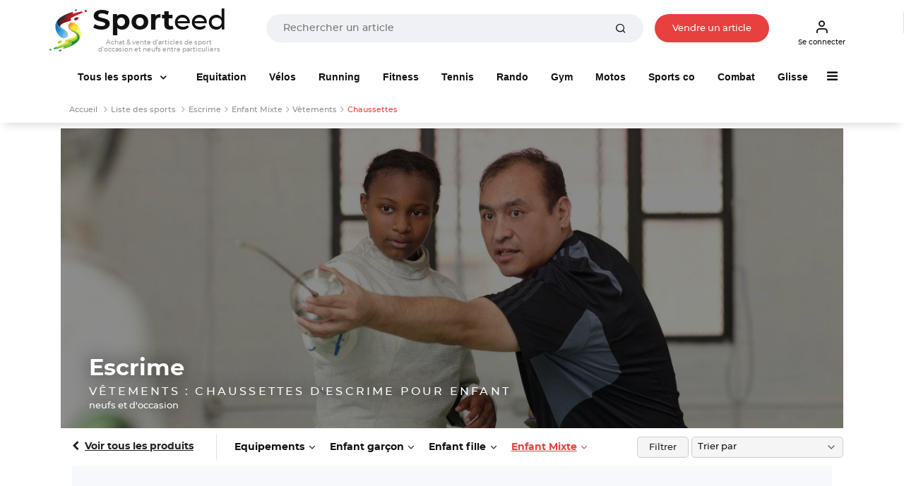

--- FILE ---
content_type: text/html; charset=UTF-8
request_url: https://www.sporteed.fr/sport/escrime/enfant-garcon-fille/vetements/chaussettes
body_size: 23232
content:
<!doctype html>
<html lang="fr">
  <head>
    <meta charset="utf-8">
    <meta http-equiv="x-ua-compatible" content="ie=edge">
    <title>Vêtements : Chaussettes d'escrime pour enfant neufs et d'occasion : Achetez et vendez !</title>
    <meta name="description" content="Achat et vente de vêtements : chaussettes d'escrime pour enfant d'occasion et neufs. Vendez votre matériel de sport de façon sécurisée sur Sporteed !">
	  <meta property="og:site_name" content="Sporteed.fr" />
    <meta property="og:title" content="Vêtements : Chaussettes d'escrime pour enfant neufs et d'occasion : Achetez et vendez !">
    <meta property="og:url" content="https://www.sporteed.fr/sport/escrime/enfant-garcon-fille/vetements/chaussettes">
    <meta property="og:locale" content="fr-FR">
	  <meta property="fb:app_id" content="698704521088719"/>
	
              
    <meta name="viewport" content="width=device-width, initial-scale=1, minimum-scale=1, maximum-scale=1, shrink-to-fit=no">

    <link rel="stylesheet" async href="/assets/css/defer.min.css">
    <link rel="stylesheet" async href="/assets/css/theme.min.css">
    <link rel="stylesheet" async href="/assets/css/style.min.css">
    
    <link rel="canonical" href="https://www.sporteed.fr/sport/escrime/enfant-garcon-fille/vetements/chaussettes">          
    <link rel="apple-touch-icon" sizes="57x57" href="/assets/img/favicons/apple-icon-57x57.png">
    <link rel="apple-touch-icon" sizes="60x60" href="/assets/img/favicons/apple-icon-60x60.png">
    <link rel="apple-touch-icon" sizes="72x72" href="/assets/img/favicons/apple-icon-72x72.png">
    <link rel="apple-touch-icon" sizes="76x76" href="/assets/img/favicons/apple-icon-76x76.png">
    <link rel="apple-touch-icon" sizes="114x114" href="/assets/img/favicons/apple-icon-114x114.png">
    <link rel="apple-touch-icon" sizes="120x120" href="/assets/img/favicons/apple-icon-120x120.png">
    <link rel="apple-touch-icon" sizes="144x144" href="/assets/img/favicons/apple-icon-144x144.png">
    <link rel="apple-touch-icon" sizes="152x152" href="/assets/img/favicons/apple-icon-152x152.png">
    <link rel="apple-touch-icon" sizes="180x180" href="/assets/img/favicons/apple-icon-180x180.png">
    <link rel="icon" type="image/png" sizes="192x192"  href="/assets/img/favicons/android-icon-192x192.png">
    <link rel="icon" type="image/png" sizes="32x32" href="/assets/img/favicons/favicon-32x32.png">
    <link rel="icon" type="image/png" sizes="96x96" href="/assets/img/favicons/favicon-96x96.png">
    <link rel="icon" type="image/png" sizes="16x16" href="/assets/img/favicons/favicon-16x16.png">
    <!-- TrustBox script -->
    <script type="text/javascript" src="//widget.trustpilot.com/bootstrap/v5/tp.widget.bootstrap.min.js" async></script>
    <!-- End TrustBox script -->
    <!-- Google script -->
    <meta name="google-signin-client_id" content="302671910217-go70lpi0crsp6eduem5bq9352ih09chv.apps.googleusercontent.com">
    <script src="https://accounts.google.com/gsi/client" async defer></script>
    <!-- End Google script -->
	    <script type="application/ld+json">
        [{
            "@context": "https://schema.org",
            "@type": "Organization",
            "name": "Sporteed",
            "alternateName": "Sporteed",
            "url": "https://www.sporteed.fr",
            "logo": "https://www.sporteed.fr/images/logo-sporteed.svg",
			"sameAs": [
					"https://www.facebook.com/sporteedfr",                                    
					"https://www.instagram.com/sporteed_fr/" 
				]
		},{
            "@context": "http://schema.org",
            "@type": "WebSite",
            "name": "Sporteed",
            "url": "https://www.sporteed.fr"
        }]
    </script>    <script type="text/javascript">window.gdprAppliesGlobally=true;(function(){function a(e){if(!window.frames[e]){if(document.body&&document.body.firstChild){var t=document.body;var n=document.createElement("iframe");n.style.display="none";n.name=e;n.title=e;t.insertBefore(n,t.firstChild)}
  else{setTimeout(function(){a(e)},5)}}}function e(n,r,o,c,s){function e(e,t,n,a){if(typeof n!=="function"){return}if(!window[r]){window[r]=[]}var i=false;if(s){i=s(e,t,n)}if(!i){window[r].push({command:e,parameter:t,callback:n,version:a})}}e.stub=true;function t(a){if(!window[n]||window[n].stub!==true){return}if(!a.data){return}
  var i=typeof a.data==="string";var e;try{e=i?JSON.parse(a.data):a.data}catch(t){return}if(e[o]){var r=e[o];window[n](r.command,r.parameter,function(e,t){var n={};n[c]={returnValue:e,success:t,callId:r.callId};a.source.postMessage(i?JSON.stringify(n):n,"*")},r.version)}}
  if(typeof window[n]!=="function"){window[n]=e;if(window.addEventListener){window.addEventListener("message",t,false)}else{window.attachEvent("onmessage",t)}}}e("__tcfapi","__tcfapiBuffer","__tcfapiCall","__tcfapiReturn");a("__tcfapiLocator");(function(e){
    var t=document.createElement("script");t.id="spcloader";t.type="text/javascript";t.async=true;t.src="https://sdk.privacy-center.org/"+e+"/loader.js?target="+document.location.hostname;t.charset="utf-8";var n=document.getElementsByTagName("script")[0];n.parentNode.insertBefore(t,n)})("539b86a7-a602-4da6-a9a5-560546b3bc2b")})();</script>
    <script async src="https://boot.pbstck.com/v1/adm/fba27aa3-6d18-46b6-b928-e092ad8b10bf"></script>      <!-- Google Tag Manager Ouest-France -->
      <script>(function(w,d,s,l,i){w[l]=w[l]||[];w[l].push({'gtm.start':new Date().getTime(),event:'gtm.js'});var f=d.getElementsByTagName(s)[0],
      j=d.createElement(s),dl=l!='dataLayer'?'&l='+l:'';j.async=true;j.src='https://www.googletagmanager.com/gtm.js?id='+i+dl;f.parentNode.insertBefore(j,f);
      })(window,document,'script','dataLayer','GTM-MJ23WK6');</script>
      <!-- Fin Google Tag Manager Ouest-France -->
      <!-- Google Tag Manager Sporteed -->
  <script>(function(w,d,s,l,i){w[l]=w[l]||[];w[l].push({'gtm.start':
  new Date().getTime(),event:'gtm.js'});var f=d.getElementsByTagName(s)[0],
  j=d.createElement(s),dl=l!='dataLayer'?'&l='+l:'';j.async=true;j.src=
  'https://www.googletagmanager.com/gtm.js?id='+i+dl;f.parentNode.insertBefore(j,f);
  })(window,document,'script','dataLayer','GTM-N84FZK2');</script>
  <!-- End Google Tag Manager Sporteed -->
	</head>
  <body id="sport">
	<div class="d-none d-sm-none navbar navbar-topbar navbar-light bg-light px-3 px-sm-0" id="downloadApp">
		<div class="row py-2 px-3" id="applisporteed">
			<div class="d-table">
				<figure class="d-table-cell mb-0 appsporteed bg-white">
					<img src="/assets/img/sporteed-logo-wtext.svg" width="44" height="50" alt="logo Sporteed">
				</figure>
				<div class="d-table-cell pl-2">
					<b>L'application Sporteed</b>
					<span class="d-block text-muted font-size-xxs">Achat et vente d'articles de sport entre particuliers</span>
				</div>
			</div>
			<div class="d-table w-100 mt-2">
				<a href="#" id="closeDownloadApp" class="d-table-cell"><span class="btn btn-xxs font-size-xxs btn-outline-border">Fermer</span></a>
				<a id="clickDownloadApp" class="d-table-cell" href="https://www.sporteed.fr/app"><span class="btn btn-xxs font-size-xxs btn-primary">Télécharger</span></a>
			</div>
		</div>
	</div>
<nav class="navbar navbar-expand-sm navbar-light sticky-top bg-white p-0 p-sm-2">
	<div class="container px-2 px-sm-0 pb-2 pb-sm-0">
		<button class="navbar-toggler" type="button" data-toggle="collapse" data-target="#navbarCollapse" aria-controls="navbarCollapse" aria-expanded="false" aria-label="Toggle navigation">
			<span class="navbar-toggler-icon"></span>
		</button>
		<div class="logoBtn d-sm-flex w-100 pr-sm-4 mr-sm-4 text-center text-sm-left">
			<a data-google-interstitial="false" class="navbar-brand" href="/" title="Sporteed">
				<img src="/assets/img/sporteed-logo-wtext.svg" width="53" height="60" alt="logo Sporteed">
				<strong><span>Sport</span>eed</strong>
				<span class="baseline">Achat & vente d'articles de sport d'occasion et neufs entre particuliers</span>			</a>
			<div itemscope itemtype="https://schema.org/WebSite" class="w-100 mt-2 mt-sm-0 ml-sm-6 mt-sm-3">
				<meta itemprop="url" content="https://www.sporteed.fr"/>
				<form name="recherche" action="/recherche/produits" method="GET" itemprop="potentialAction" itemscope itemtype="https://schema.org/SearchAction">
					<meta itemprop="target" content="https://www.sporteed.fr/recherche/produits?search_val={search_val}"/>
					<div class="input-group input-group-merge col px-0 px-sm-4 mx-auto">
						<input itemprop="query-input" class="form-control font-size-xs" type="search" name="search_val" placeholder="Rechercher un article" value="" required>
						<div class="input-group-append">
							<button class="btn px-6 py-0" type="submit">
								<i class="fe fe-search"></i>
							</button>
						</div>
					</div>
				</form>
			</div>

							<a data-google-interstitial="false" class="nav-link btn btn-xxs font-size-xxs d-none d-sm-inline-block btnVente px-sm-6 mt-sm-3" data-toggle="modal" href="#MConnexion">
					Vendre un article				</a>
						
		</div>
		<div class="menuBtn d-none d-sm-flex">
							<a data-google-interstitial="false" class="nav-link btn btn-xxs font-size-xxs pl-2" data-toggle="modal" href="#MConnexion">
					<i class="fe fe-user"></i>
					Se connecter				</a>
					</div>

					<a data-google-interstitial="false" data-toggle="modal" href="#MConnexion" class="d-inline-block d-sm-none"><i class="fe fe-user"></i></a>
				
		</ul>
	</div>
</nav>

<script type="text/javascript">
	document.addEventListener("DOMContentLoaded", function(){
        /////// Prevent closing from click inside dropdown
        document.querySelectorAll('.dropdown-menu').forEach(function(element){
        	element.addEventListener('click', function (e) {
        		e.stopPropagation();
        	});
        })
    }); 
	// DOMContentLoaded  end
</script>

<div class="navbar navbar-topbar sticky-top navbar-expand-sm navbar-light bg-white pt-sm-3 pb-sm-2">
  <div class="container">
    <div class="collapse navbar-collapse" id="navbarCollapse">
      <span id="closemenu" class="d-sm-none"><i class="fa fa-close"></i></span>
      <ul class="navbar-nav">
                <li class="nav-item d-block d-sm-none mt-0">
            <a class="btn btn-primary btn-block btn-xxs btn-rounded font-size-xxs" data-toggle="modal" href="#MConnexion">
              S'inscrire / Se connecter            </a>
          </li>	  
        
            <li class="nav-item dropdown mt-4 mt-sm-0">
          <a class="nav-link dropdown-toggle px-sm-6" href="/sports" data-bs-toggle="dropdown">
            <img data-src="/assets/img/sports-sporteed.png" class="lozad mr-2 d-inline-block d-sm-none" width="40" height="40" style="margin: -5px 0 0 -3px">
            Tous les sports
          </a><div class="dropdown-menu megamenu">
            <div class="row">
              <div class="col-sm-3 col-12 bg-light p-4">
                <div id="formMenuRecherche" class="mb-4">
                  <i class="fa fa-search"></i>
                  <input type="search" class="form-control font-size-xs input-xs py-2 pl-4 pr-8" placeholder="Rechercher un sport" id="searchSportMenu" />
                </div>
                <ul class="list-unstyled font-size-xxs">
                  <li class="dditem">
                    <a href="/sports" class="dropdown-item p-0 font-size-sm lCSport"><i class="fa fa-thumbs-o-up d-inline-block mr-2"></i><strong>Les Sports à la une</strong></a>
                    <hr class="my-3" />
                    <div class="sousMenuSport py-4 px-2 dropdown-menu show">
                      <b class="font-size-sm mt-0 mb-2 text-uppercase">Les Sports à la une</b>
                      <div class="row"><div class="col-12 col-sm-4">
                        <a href="/rubrique/sports-de-raquette"><figure class="m-0 mb-6">
                        <img data-src="https://photos.sporteed.fr/rubriques/300x137/12-6870eae870f7c.jpg" alt="Sports de raquette" width="330" height="137">
                        <figcaption class="text-center">
                            <strong class="font-size-xxs">Sports de raquette</strong>
                        </figcaption>
                        </figure></a>
                    </div><div class="col-12 col-sm-4">
                        <a href="/rubrique/course-a-pied"><figure class="m-0 mb-6">
                        <img data-src="https://photos.sporteed.fr/rubriques/300x137/7-6870e1cf1f769.jpg" alt="Course à pied" width="330" height="137">
                        <figcaption class="text-center">
                            <strong class="font-size-xxs">Course à pied</strong>
                        </figcaption>
                        </figure></a>
                    </div><div class="col-12 col-sm-4">
                        <a href="/sport/equitation"><figure class="m-0 mb-6">
                        <img data-src="https://photos.sporteed.fr/rubriques/300x137/17-640aeb947acc4.jpg" alt="Equitation" width="330" height="137">
                        <figcaption class="text-center">
                            <strong class="font-size-xxs">Equitation</strong>
                        </figcaption>
                        </figure></a>
                    </div><div class="col-12 col-sm-4">
                        <a href="/rubrique/cyclisme"><figure class="m-0 mb-6">
                        <img data-src="https://photos.sporteed.fr/rubriques/300x137/6-6870e1acd5d33.jpg" alt="Cyclisme" width="330" height="137">
                        <figcaption class="text-center">
                            <strong class="font-size-xxs">Cyclisme</strong>
                        </figcaption>
                        </figure></a>
                    </div><div class="col-12 col-sm-4">
                        <a href="/rubrique/musculation-fitness-yoga"><figure class="m-0 mb-6">
                        <img data-src="https://photos.sporteed.fr/rubriques/300x137/4-5ff47c4ad4888.jpg" alt="Musculation / Fitness / Yoga" width="330" height="137">
                        <figcaption class="text-center">
                            <strong class="font-size-xxs">Musculation / Fitness / Yoga</strong>
                        </figcaption>
                        </figure></a>
                    </div><div class="col-12 col-sm-4">
                        <a href="/rubrique/sports-collectifs"><figure class="m-0 mb-6">
                        <img data-src="https://photos.sporteed.fr/rubriques/300x137/10-6870ea6d0586b.jpg" alt="Sports collectifs" width="330" height="137">
                        <figcaption class="text-center">
                            <strong class="font-size-xxs">Sports collectifs</strong>
                        </figcaption>
                        </figure></a>
                    </div>  </div>
            </div>
            </li>
        </ul><ul class="list-unstyled font-size-xxs" id="liste_sport_menu"><li class="separator"><b>A</b></li><li class="dditem">
                <a href="/sport/accessoires-electroniques" class="dropdown-item p-0 font-size-xxs lCSport">Accessoires électroniques</a>
                <div class="sousMenuSport py-4 px-2 dropdown-menu">
                    <b class="font-size-sm mt-0 mb-2 text-uppercase">Accessoires électroniques</b>
                    <div class="row">
                    <div class="col-12 col-sm-6">
                        <img data-src="https://photos.sporteed.fr/sports/illustrations/mobile/105-6870fd1e0ed8e.jpg" width="500" height="250" alt="Accessoires électroniques">
                    </div>
                    <div class="col-12 col-sm-6">
                        <ul class="list-unstyled font-size-xxs">  <li><a class="dropdown-item p-0 font-size-xxs" href="/sport/accessoires-electroniques/equipements">Modèles</a></li>    <li><hr class="my-1" /></li>
                        <li><a class="dropdown-item p-0 font-size-xxs" href="/sport/accessoires-electroniques">Voir tous les articles d'Accessoires électroniques</a></li>
                        </ul>
                    </div>
                    </div>
                </div>
                </li><li class="dditem">
                <a href="/sport/aikido" class="dropdown-item p-0 font-size-xxs lCSport">Aikido</a>
                <div class="sousMenuSport py-4 px-2 dropdown-menu">
                    <b class="font-size-sm mt-0 mb-2 text-uppercase">Aikido</b>
                    <div class="row">
                    <div class="col-12 col-sm-6">
                        <img data-src="https://photos.sporteed.fr/sports/illustrations/mobile/111-6870ff96a5b4f.jpg" width="500" height="250" alt="Aikido">
                    </div>
                    <div class="col-12 col-sm-6">
                        <ul class="list-unstyled font-size-xxs">  <li><a class="dropdown-item p-0 font-size-xxs" href="/sport/aikido/equipements">Equipements</a></li>  <li><a class="dropdown-item p-0 font-size-xxs" href="/sport/aikido/homme">Homme</a></li>  <li><a class="dropdown-item p-0 font-size-xxs" href="/sport/aikido/femme">Femme</a></li>  <li><a class="dropdown-item p-0 font-size-xxs" href="/sport/aikido/homme-femme">Mixte</a></li>  <li><a class="dropdown-item p-0 font-size-xxs" href="/sport/aikido/enfant-garcon">Enfant garçon</a></li>  <li><a class="dropdown-item p-0 font-size-xxs" href="/sport/aikido/enfant-fille">Enfant fille</a></li>  <li><a class="dropdown-item p-0 font-size-xxs" href="/sport/aikido/enfant-garcon-fille">Enfant Mixte</a></li>    <li><hr class="my-1" /></li>
                        <li><a class="dropdown-item p-0 font-size-xxs" href="/sport/aikido">Voir tous les articles d'Aikido</a></li>
                        </ul>
                    </div>
                    </div>
                </div>
                </li><li class="dditem">
                <a href="/sport/alpinisme" class="dropdown-item p-0 font-size-xxs lCSport">Alpinisme</a>
                <div class="sousMenuSport py-4 px-2 dropdown-menu">
                    <b class="font-size-sm mt-0 mb-2 text-uppercase">Alpinisme</b>
                    <div class="row">
                    <div class="col-12 col-sm-6">
                        <img data-src="https://photos.sporteed.fr/sports/illustrations/mobile/4-6870ffbe27284.jpg" width="500" height="250" alt="Alpinisme">
                    </div>
                    <div class="col-12 col-sm-6">
                        <ul class="list-unstyled font-size-xxs">  <li><a class="dropdown-item p-0 font-size-xxs" href="/sport/alpinisme/equipements">Equipements</a></li>  <li><a class="dropdown-item p-0 font-size-xxs" href="/sport/alpinisme/homme">Homme</a></li>  <li><a class="dropdown-item p-0 font-size-xxs" href="/sport/alpinisme/femme">Femme</a></li>  <li><a class="dropdown-item p-0 font-size-xxs" href="/sport/alpinisme/enfant-garcon">Enfant garçon</a></li>  <li><a class="dropdown-item p-0 font-size-xxs" href="/sport/alpinisme/enfant-fille">Enfant fille</a></li>  <li><a class="dropdown-item p-0 font-size-xxs" href="/sport/alpinisme/enfant-garcon-fille">Enfant Mixte</a></li>    <li><hr class="my-1" /></li>
                        <li><a class="dropdown-item p-0 font-size-xxs" href="/sport/alpinisme">Voir tous les articles d'Alpinisme</a></li>
                        </ul>
                    </div>
                    </div>
                </div>
                </li><li class="dditem">
                <a href="/sport/apnee-plongee-libre" class="dropdown-item p-0 font-size-xxs lCSport">Apnée / Plongée libre</a>
                <div class="sousMenuSport py-4 px-2 dropdown-menu">
                    <b class="font-size-sm mt-0 mb-2 text-uppercase">Apnée / Plongée libre</b>
                    <div class="row">
                    <div class="col-12 col-sm-6">
                        <img data-src="https://photos.sporteed.fr/sports/illustrations/mobile/63-6870ffdf0b26a.jpg" width="500" height="250" alt="Apnée / Plongée libre">
                    </div>
                    <div class="col-12 col-sm-6">
                        <ul class="list-unstyled font-size-xxs">  <li><a class="dropdown-item p-0 font-size-xxs" href="/sport/apnee-plongee-libre/equipements">Equipements</a></li>    <li><hr class="my-1" /></li>
                        <li><a class="dropdown-item p-0 font-size-xxs" href="/sport/apnee-plongee-libre">Voir tous les articles d'Apnée / Plongée libre</a></li>
                        </ul>
                    </div>
                    </div>
                </div>
                </li><li class="dditem">
                <a href="/sport/aquagym-aquafitness-aquabike" class="dropdown-item p-0 font-size-xxs lCSport">Aquagym / Aquafitness / Aquabike</a>
                <div class="sousMenuSport py-4 px-2 dropdown-menu">
                    <b class="font-size-sm mt-0 mb-2 text-uppercase">Aquagym / Aquafitness / Aquabike</b>
                    <div class="row">
                    <div class="col-12 col-sm-6">
                        <img data-src="https://photos.sporteed.fr/sports/illustrations/mobile/64-687101012f965.jpg" width="500" height="250" alt="Aquagym / Aquafitness / Aquabike">
                    </div>
                    <div class="col-12 col-sm-6">
                        <ul class="list-unstyled font-size-xxs">  <li><a class="dropdown-item p-0 font-size-xxs" href="/sport/aquagym-aquafitness-aquabike/equipements">Equipements</a></li>  <li><a class="dropdown-item p-0 font-size-xxs" href="/sport/aquagym-aquafitness-aquabike/homme">Homme</a></li>  <li><a class="dropdown-item p-0 font-size-xxs" href="/sport/aquagym-aquafitness-aquabike/femme">Femme</a></li>    <li><hr class="my-1" /></li>
                        <li><a class="dropdown-item p-0 font-size-xxs" href="/sport/aquagym-aquafitness-aquabike">Voir tous les articles d'Aquagym / Aquafitness / Aquabike</a></li>
                        </ul>
                    </div>
                    </div>
                </div>
                </li><li class="dditem">
                <a href="/sport/athletisme" class="dropdown-item p-0 font-size-xxs lCSport">Athlétisme</a>
                <div class="sousMenuSport py-4 px-2 dropdown-menu">
                    <b class="font-size-sm mt-0 mb-2 text-uppercase">Athlétisme</b>
                    <div class="row">
                    <div class="col-12 col-sm-6">
                        <img data-src="https://photos.sporteed.fr/sports/illustrations/mobile/3-68710128ba396.jpg" width="500" height="250" alt="Athlétisme">
                    </div>
                    <div class="col-12 col-sm-6">
                        <ul class="list-unstyled font-size-xxs">  <li><a class="dropdown-item p-0 font-size-xxs" href="/sport/athletisme/equipements">Equipements</a></li>  <li><a class="dropdown-item p-0 font-size-xxs" href="/sport/athletisme/homme">Homme</a></li>  <li><a class="dropdown-item p-0 font-size-xxs" href="/sport/athletisme/femme">Femme</a></li>  <li><a class="dropdown-item p-0 font-size-xxs" href="/sport/athletisme/enfant-garcon">Enfant garçon</a></li>  <li><a class="dropdown-item p-0 font-size-xxs" href="/sport/athletisme/enfant-fille">Enfant fille</a></li>  <li><a class="dropdown-item p-0 font-size-xxs" href="/sport/athletisme/enfant-garcon-fille">Enfant Mixte</a></li>    <li><hr class="my-1" /></li>
                        <li><a class="dropdown-item p-0 font-size-xxs" href="/sport/athletisme">Voir tous les articles d'Athlétisme</a></li>
                        </ul>
                    </div>
                    </div>
                </div>
                </li><li class="dditem">
                <a href="/sport/aviron" class="dropdown-item p-0 font-size-xxs lCSport">Aviron</a>
                <div class="sousMenuSport py-4 px-2 dropdown-menu">
                    <b class="font-size-sm mt-0 mb-2 text-uppercase">Aviron</b>
                    <div class="row">
                    <div class="col-12 col-sm-6">
                        <img data-src="https://photos.sporteed.fr/sports/illustrations/mobile/134-67a5e341a8b5f.jpg" width="500" height="250" alt="Aviron">
                    </div>
                    <div class="col-12 col-sm-6">
                        <ul class="list-unstyled font-size-xxs">  <li><a class="dropdown-item p-0 font-size-xxs" href="/sport/aviron/equipements">Equipements</a></li>  <li><a class="dropdown-item p-0 font-size-xxs" href="/sport/aviron/homme">Homme</a></li>  <li><a class="dropdown-item p-0 font-size-xxs" href="/sport/aviron/femme">Femme</a></li>  <li><a class="dropdown-item p-0 font-size-xxs" href="/sport/aviron/enfant-garcon">Enfant garçon</a></li>  <li><a class="dropdown-item p-0 font-size-xxs" href="/sport/aviron/enfant-fille">Enfant fille</a></li>  <li><a class="dropdown-item p-0 font-size-xxs" href="/sport/aviron/enfant-garcon-fille">Enfant Mixte</a></li>    <li><hr class="my-1" /></li>
                        <li><a class="dropdown-item p-0 font-size-xxs" href="/sport/aviron">Voir tous les articles d'Aviron</a></li>
                        </ul>
                    </div>
                    </div>
                </div>
                </li><li class="separator"><b>B</b></li><li class="dditem">
                <a href="/sport/badminton" class="dropdown-item p-0 font-size-xxs lCSport">Badminton</a>
                <div class="sousMenuSport py-4 px-2 dropdown-menu">
                    <b class="font-size-sm mt-0 mb-2 text-uppercase">Badminton</b>
                    <div class="row">
                    <div class="col-12 col-sm-6">
                        <img data-src="https://photos.sporteed.fr/sports/illustrations/mobile/59-68710159ed0b7.jpg" width="500" height="250" alt="Badminton">
                    </div>
                    <div class="col-12 col-sm-6">
                        <ul class="list-unstyled font-size-xxs">  <li><a class="dropdown-item p-0 font-size-xxs" href="/sport/badminton/equipements">Equipements</a></li>  <li><a class="dropdown-item p-0 font-size-xxs" href="/sport/badminton/homme">Homme</a></li>  <li><a class="dropdown-item p-0 font-size-xxs" href="/sport/badminton/femme">Femme</a></li>  <li><a class="dropdown-item p-0 font-size-xxs" href="/sport/badminton/homme-femme">Mixte</a></li>  <li><a class="dropdown-item p-0 font-size-xxs" href="/sport/badminton/enfant-garcon">Enfant garçon</a></li>  <li><a class="dropdown-item p-0 font-size-xxs" href="/sport/badminton/enfant-fille">Enfant fille</a></li>  <li><a class="dropdown-item p-0 font-size-xxs" href="/sport/badminton/enfant-garcon-fille">Enfant Mixte</a></li>    <li><hr class="my-1" /></li>
                        <li><a class="dropdown-item p-0 font-size-xxs" href="/sport/badminton">Voir tous les articles de Badminton</a></li>
                        </ul>
                    </div>
                    </div>
                </div>
                </li><li class="dditem">
                <a href="/sport/baseball" class="dropdown-item p-0 font-size-xxs lCSport">Baseball</a>
                <div class="sousMenuSport py-4 px-2 dropdown-menu">
                    <b class="font-size-sm mt-0 mb-2 text-uppercase">Baseball</b>
                    <div class="row">
                    <div class="col-12 col-sm-6">
                        <img data-src="https://photos.sporteed.fr/sports/illustrations/mobile/6-687102936e8d9.jpg" width="500" height="250" alt="Baseball">
                    </div>
                    <div class="col-12 col-sm-6">
                        <ul class="list-unstyled font-size-xxs">  <li><a class="dropdown-item p-0 font-size-xxs" href="/sport/baseball/equipements">Equipements</a></li>    <li><hr class="my-1" /></li>
                        <li><a class="dropdown-item p-0 font-size-xxs" href="/sport/baseball">Voir tous les articles de Baseball</a></li>
                        </ul>
                    </div>
                    </div>
                </div>
                </li><li class="dditem">
                <a href="/sport/basket-ball" class="dropdown-item p-0 font-size-xxs lCSport">Basket-ball</a>
                <div class="sousMenuSport py-4 px-2 dropdown-menu">
                    <b class="font-size-sm mt-0 mb-2 text-uppercase">Basket-ball</b>
                    <div class="row">
                    <div class="col-12 col-sm-6">
                        <img data-src="https://photos.sporteed.fr/sports/illustrations/mobile/57-687102bd623a5.jpg" width="500" height="250" alt="Basket-ball">
                    </div>
                    <div class="col-12 col-sm-6">
                        <ul class="list-unstyled font-size-xxs">  <li><a class="dropdown-item p-0 font-size-xxs" href="/sport/basket-ball/equipements">Equipements</a></li>  <li><a class="dropdown-item p-0 font-size-xxs" href="/sport/basket-ball/homme">Homme</a></li>  <li><a class="dropdown-item p-0 font-size-xxs" href="/sport/basket-ball/femme">Femme</a></li>  <li><a class="dropdown-item p-0 font-size-xxs" href="/sport/basket-ball/enfant-garcon">Enfant garçon</a></li>  <li><a class="dropdown-item p-0 font-size-xxs" href="/sport/basket-ball/enfant-fille">Enfant fille</a></li>  <li><a class="dropdown-item p-0 font-size-xxs" href="/sport/basket-ball/enfant-garcon-fille">Enfant Mixte</a></li>    <li><hr class="my-1" /></li>
                        <li><a class="dropdown-item p-0 font-size-xxs" href="/sport/basket-ball">Voir tous les articles de Basket-ball</a></li>
                        </ul>
                    </div>
                    </div>
                </div>
                </li><li class="dditem">
                <a href="/sport/billard" class="dropdown-item p-0 font-size-xxs lCSport">Billard</a>
                <div class="sousMenuSport py-4 px-2 dropdown-menu">
                    <b class="font-size-sm mt-0 mb-2 text-uppercase">Billard</b>
                    <div class="row">
                    <div class="col-12 col-sm-6">
                        <img data-src="https://photos.sporteed.fr/sports/illustrations/mobile/9-687102e227302.jpg" width="500" height="250" alt="Billard">
                    </div>
                    <div class="col-12 col-sm-6">
                        <ul class="list-unstyled font-size-xxs">  <li><a class="dropdown-item p-0 font-size-xxs" href="/sport/billard/equipements">Equipements</a></li>    <li><hr class="my-1" /></li>
                        <li><a class="dropdown-item p-0 font-size-xxs" href="/sport/billard">Voir tous les articles de Billard</a></li>
                        </ul>
                    </div>
                    </div>
                </div>
                </li><li class="dditem">
                <a href="/sport/billetterie-sportive" class="dropdown-item p-0 font-size-xxs lCSport">Billetterie sportive</a>
                <div class="sousMenuSport py-4 px-2 dropdown-menu">
                    <b class="font-size-sm mt-0 mb-2 text-uppercase">Billetterie sportive</b>
                    <div class="row">
                    <div class="col-12 col-sm-6">
                        <img data-src="https://photos.sporteed.fr/sports/illustrations/mobile/122-5f76e35ac60bd.jpg" width="500" height="250" alt="Billetterie sportive">
                    </div>
                    <div class="col-12 col-sm-6">
                        <ul class="list-unstyled font-size-xxs">  <li><a class="dropdown-item p-0 font-size-xxs" href="/sport/billetterie-sportive/equipements">Sports</a></li>    <li><hr class="my-1" /></li>
                        <li><a class="dropdown-item p-0 font-size-xxs" href="/sport/billetterie-sportive">Voir tous les articles de Billetterie sportive</a></li>
                        </ul>
                    </div>
                    </div>
                </div>
                </li><li class="dditem">
                <a href="/sport/bodyboard" class="dropdown-item p-0 font-size-xxs lCSport">Bodyboard</a>
                <div class="sousMenuSport py-4 px-2 dropdown-menu">
                    <b class="font-size-sm mt-0 mb-2 text-uppercase">Bodyboard</b>
                    <div class="row">
                    <div class="col-12 col-sm-6">
                        <img data-src="https://photos.sporteed.fr/sports/illustrations/mobile/10-6871030fa48db.jpg" width="500" height="250" alt="Bodyboard">
                    </div>
                    <div class="col-12 col-sm-6">
                        <ul class="list-unstyled font-size-xxs">  <li><a class="dropdown-item p-0 font-size-xxs" href="/sport/bodyboard/equipements">Equipements</a></li>  <li><a class="dropdown-item p-0 font-size-xxs" href="/sport/bodyboard/homme">Homme</a></li>  <li><a class="dropdown-item p-0 font-size-xxs" href="/sport/bodyboard/femme">Femme</a></li>  <li><a class="dropdown-item p-0 font-size-xxs" href="/sport/bodyboard/homme-femme">Mixte</a></li>  <li><a class="dropdown-item p-0 font-size-xxs" href="/sport/bodyboard/enfant-garcon">Enfant garçon</a></li>  <li><a class="dropdown-item p-0 font-size-xxs" href="/sport/bodyboard/enfant-fille">Enfant fille</a></li>  <li><a class="dropdown-item p-0 font-size-xxs" href="/sport/bodyboard/enfant-garcon-fille">Enfant Mixte</a></li>    <li><hr class="my-1" /></li>
                        <li><a class="dropdown-item p-0 font-size-xxs" href="/sport/bodyboard">Voir tous les articles de Bodyboard</a></li>
                        </ul>
                    </div>
                    </div>
                </div>
                </li><li class="dditem">
                <a href="/sport/bowling" class="dropdown-item p-0 font-size-xxs lCSport">Bowling</a>
                <div class="sousMenuSport py-4 px-2 dropdown-menu">
                    <b class="font-size-sm mt-0 mb-2 text-uppercase">Bowling</b>
                    <div class="row">
                    <div class="col-12 col-sm-6">
                        <img data-src="https://photos.sporteed.fr/sports/illustrations/mobile/11-6871032dabf3b.jpg" width="500" height="250" alt="Bowling">
                    </div>
                    <div class="col-12 col-sm-6">
                        <ul class="list-unstyled font-size-xxs">  <li><a class="dropdown-item p-0 font-size-xxs" href="/sport/bowling/equipements">Equipements</a></li>  <li><a class="dropdown-item p-0 font-size-xxs" href="/sport/bowling/homme">Homme</a></li>  <li><a class="dropdown-item p-0 font-size-xxs" href="/sport/bowling/femme">Femme</a></li>  <li><a class="dropdown-item p-0 font-size-xxs" href="/sport/bowling/enfant-garcon">Enfant garçon</a></li>  <li><a class="dropdown-item p-0 font-size-xxs" href="/sport/bowling/enfant-fille">Enfant fille</a></li>  <li><a class="dropdown-item p-0 font-size-xxs" href="/sport/bowling/enfant-garcon-fille">Enfant Mixte</a></li>    <li><hr class="my-1" /></li>
                        <li><a class="dropdown-item p-0 font-size-xxs" href="/sport/bowling">Voir tous les articles de Bowling</a></li>
                        </ul>
                    </div>
                    </div>
                </div>
                </li><li class="dditem">
                <a href="/sport/boxes" class="dropdown-item p-0 font-size-xxs lCSport">Boxes</a>
                <div class="sousMenuSport py-4 px-2 dropdown-menu">
                    <b class="font-size-sm mt-0 mb-2 text-uppercase">Boxes</b>
                    <div class="row">
                    <div class="col-12 col-sm-6">
                        <img data-src="https://photos.sporteed.fr/sports/illustrations/mobile/12-6871039a79373.jpg" width="500" height="250" alt="Boxes">
                    </div>
                    <div class="col-12 col-sm-6">
                        <ul class="list-unstyled font-size-xxs">  <li><a class="dropdown-item p-0 font-size-xxs" href="/sport/boxes/equipements">Equipements</a></li>  <li><a class="dropdown-item p-0 font-size-xxs" href="/sport/boxes/homme">Homme</a></li>  <li><a class="dropdown-item p-0 font-size-xxs" href="/sport/boxes/femme">Femme</a></li>  <li><a class="dropdown-item p-0 font-size-xxs" href="/sport/boxes/enfant-garcon">Enfant garçon</a></li>  <li><a class="dropdown-item p-0 font-size-xxs" href="/sport/boxes/enfant-fille">Enfant fille</a></li>  <li><a class="dropdown-item p-0 font-size-xxs" href="/sport/boxes/enfant-garcon-fille">Enfant Mixte</a></li>    <li><hr class="my-1" /></li>
                        <li><a class="dropdown-item p-0 font-size-xxs" href="/sport/boxes">Voir tous les articles de Boxes</a></li>
                        </ul>
                    </div>
                    </div>
                </div>
                </li><li class="separator"><b>C</b></li><li class="dditem">
                <a href="/sport/camping" class="dropdown-item p-0 font-size-xxs lCSport">Camping</a>
                <div class="sousMenuSport py-4 px-2 dropdown-menu">
                    <b class="font-size-sm mt-0 mb-2 text-uppercase">Camping</b>
                    <div class="row">
                    <div class="col-12 col-sm-6">
                        <img data-src="https://photos.sporteed.fr/sports/illustrations/mobile/94-687103b26881f.jpg" width="500" height="250" alt="Camping">
                    </div>
                    <div class="col-12 col-sm-6">
                        <ul class="list-unstyled font-size-xxs">  <li><a class="dropdown-item p-0 font-size-xxs" href="/sport/camping/equipements">Equipements</a></li>    <li><hr class="my-1" /></li>
                        <li><a class="dropdown-item p-0 font-size-xxs" href="/sport/camping">Voir tous les articles de Camping</a></li>
                        </ul>
                    </div>
                    </div>
                </div>
                </li><li class="dditem">
                <a href="/sport/canoe-kayak" class="dropdown-item p-0 font-size-xxs lCSport">Canoë Kayak</a>
                <div class="sousMenuSport py-4 px-2 dropdown-menu">
                    <b class="font-size-sm mt-0 mb-2 text-uppercase">Canoë Kayak</b>
                    <div class="row">
                    <div class="col-12 col-sm-6">
                        <img data-src="https://photos.sporteed.fr/sports/illustrations/mobile/13-687103cb814f7.jpg" width="500" height="250" alt="Canoë Kayak">
                    </div>
                    <div class="col-12 col-sm-6">
                        <ul class="list-unstyled font-size-xxs">  <li><a class="dropdown-item p-0 font-size-xxs" href="/sport/canoe-kayak/equipements">Equipements</a></li>  <li><a class="dropdown-item p-0 font-size-xxs" href="/sport/canoe-kayak/homme">Homme</a></li>  <li><a class="dropdown-item p-0 font-size-xxs" href="/sport/canoe-kayak/femme">Femme</a></li>  <li><a class="dropdown-item p-0 font-size-xxs" href="/sport/canoe-kayak/homme-femme">Mixte</a></li>  <li><a class="dropdown-item p-0 font-size-xxs" href="/sport/canoe-kayak/enfant-garcon">Enfant garçon</a></li>  <li><a class="dropdown-item p-0 font-size-xxs" href="/sport/canoe-kayak/enfant-fille">Enfant fille</a></li>  <li><a class="dropdown-item p-0 font-size-xxs" href="/sport/canoe-kayak/enfant-garcon-fille">Enfant Mixte</a></li>    <li><hr class="my-1" /></li>
                        <li><a class="dropdown-item p-0 font-size-xxs" href="/sport/canoe-kayak">Voir tous les articles de Canoë Kayak</a></li>
                        </ul>
                    </div>
                    </div>
                </div>
                </li><li class="dditem">
                <a href="/sport/canyoning" class="dropdown-item p-0 font-size-xxs lCSport">Canyoning</a>
                <div class="sousMenuSport py-4 px-2 dropdown-menu">
                    <b class="font-size-sm mt-0 mb-2 text-uppercase">Canyoning</b>
                    <div class="row">
                    <div class="col-12 col-sm-6">
                        <img data-src="https://photos.sporteed.fr/sports/illustrations/mobile/14-68710415ebc23.jpg" width="500" height="250" alt="Canyoning">
                    </div>
                    <div class="col-12 col-sm-6">
                        <ul class="list-unstyled font-size-xxs">  <li><a class="dropdown-item p-0 font-size-xxs" href="/sport/canyoning/equipements">Equipements</a></li>  <li><a class="dropdown-item p-0 font-size-xxs" href="/sport/canyoning/homme">Homme</a></li>  <li><a class="dropdown-item p-0 font-size-xxs" href="/sport/canyoning/femme">Femme</a></li>  <li><a class="dropdown-item p-0 font-size-xxs" href="/sport/canyoning/homme-femme">Mixte</a></li>  <li><a class="dropdown-item p-0 font-size-xxs" href="/sport/canyoning/enfant-garcon">Enfant garçon</a></li>  <li><a class="dropdown-item p-0 font-size-xxs" href="/sport/canyoning/enfant-fille">Enfant fille</a></li>  <li><a class="dropdown-item p-0 font-size-xxs" href="/sport/canyoning/enfant-garcon-fille">Enfant Mixte</a></li>    <li><hr class="my-1" /></li>
                        <li><a class="dropdown-item p-0 font-size-xxs" href="/sport/canyoning">Voir tous les articles de Canyoning</a></li>
                        </ul>
                    </div>
                    </div>
                </div>
                </li><li class="dditem">
                <a href="/sport/course-a-pied-route" class="dropdown-item p-0 font-size-xxs lCSport">Course à pied route</a>
                <div class="sousMenuSport py-4 px-2 dropdown-menu">
                    <b class="font-size-sm mt-0 mb-2 text-uppercase">Course à pied route</b>
                    <div class="row">
                    <div class="col-12 col-sm-6">
                        <img data-src="https://photos.sporteed.fr/sports/illustrations/mobile/17-687104349742b.jpg" width="500" height="250" alt="Course à pied route">
                    </div>
                    <div class="col-12 col-sm-6">
                        <ul class="list-unstyled font-size-xxs">  <li><a class="dropdown-item p-0 font-size-xxs" href="/sport/course-a-pied-route/equipements">Equipements</a></li>  <li><a class="dropdown-item p-0 font-size-xxs" href="/sport/course-a-pied-route/homme">Homme</a></li>  <li><a class="dropdown-item p-0 font-size-xxs" href="/sport/course-a-pied-route/femme">Femme</a></li>  <li><a class="dropdown-item p-0 font-size-xxs" href="/sport/course-a-pied-route/enfant-garcon">Enfant garçon</a></li>  <li><a class="dropdown-item p-0 font-size-xxs" href="/sport/course-a-pied-route/enfant-fille">Enfant fille</a></li>  <li><a class="dropdown-item p-0 font-size-xxs" href="/sport/course-a-pied-route/enfant-garcon-fille">Enfant Mixte</a></li>    <li><hr class="my-1" /></li>
                        <li><a class="dropdown-item p-0 font-size-xxs" href="/sport/course-a-pied-route">Voir tous les articles de Course à pied route</a></li>
                        </ul>
                    </div>
                    </div>
                </div>
                </li><li class="dditem">
                <a href="/sport/course-a-pied-trail" class="dropdown-item p-0 font-size-xxs lCSport">Course à pied trail</a>
                <div class="sousMenuSport py-4 px-2 dropdown-menu">
                    <b class="font-size-sm mt-0 mb-2 text-uppercase">Course à pied trail</b>
                    <div class="row">
                    <div class="col-12 col-sm-6">
                        <img data-src="https://photos.sporteed.fr/sports/illustrations/mobile/70-6871046ea4884.jpg" width="500" height="250" alt="Course à pied trail">
                    </div>
                    <div class="col-12 col-sm-6">
                        <ul class="list-unstyled font-size-xxs">  <li><a class="dropdown-item p-0 font-size-xxs" href="/sport/course-a-pied-trail/equipements">Equipements</a></li>  <li><a class="dropdown-item p-0 font-size-xxs" href="/sport/course-a-pied-trail/homme">Homme</a></li>  <li><a class="dropdown-item p-0 font-size-xxs" href="/sport/course-a-pied-trail/femme">Femme</a></li>  <li><a class="dropdown-item p-0 font-size-xxs" href="/sport/course-a-pied-trail/enfant-garcon">Enfant garçon</a></li>  <li><a class="dropdown-item p-0 font-size-xxs" href="/sport/course-a-pied-trail/enfant-fille">Enfant fille</a></li>  <li><a class="dropdown-item p-0 font-size-xxs" href="/sport/course-a-pied-trail/enfant-garcon-fille">Enfant Mixte</a></li>    <li><hr class="my-1" /></li>
                        <li><a class="dropdown-item p-0 font-size-xxs" href="/sport/course-a-pied-trail">Voir tous les articles de Course à pied trail</a></li>
                        </ul>
                    </div>
                    </div>
                </div>
                </li><li class="dditem">
                <a href="/sport/course-d-orientation" class="dropdown-item p-0 font-size-xxs lCSport">Course d'orientation</a>
                <div class="sousMenuSport py-4 px-2 dropdown-menu">
                    <b class="font-size-sm mt-0 mb-2 text-uppercase">Course d'orientation</b>
                    <div class="row">
                    <div class="col-12 col-sm-6">
                        <img data-src="https://photos.sporteed.fr/sports/illustrations/mobile/102-687104d8531ba.jpg" width="500" height="250" alt="Course d'orientation">
                    </div>
                    <div class="col-12 col-sm-6">
                        <ul class="list-unstyled font-size-xxs">  <li><a class="dropdown-item p-0 font-size-xxs" href="/sport/course-d-orientation/equipements">Equipements</a></li>    <li><hr class="my-1" /></li>
                        <li><a class="dropdown-item p-0 font-size-xxs" href="/sport/course-d-orientation">Voir tous les articles de Course d'orientation</a></li>
                        </ul>
                    </div>
                    </div>
                </div>
                </li><li class="dditem">
                <a href="/sport/cricket" class="dropdown-item p-0 font-size-xxs lCSport">Cricket</a>
                <div class="sousMenuSport py-4 px-2 dropdown-menu">
                    <b class="font-size-sm mt-0 mb-2 text-uppercase">Cricket</b>
                    <div class="row">
                    <div class="col-12 col-sm-6">
                        <img data-src="https://photos.sporteed.fr/sports/illustrations/mobile/16-687104ee9f207.jpg" width="500" height="250" alt="Cricket">
                    </div>
                    <div class="col-12 col-sm-6">
                        <ul class="list-unstyled font-size-xxs">  <li><a class="dropdown-item p-0 font-size-xxs" href="/sport/cricket/equipements">Equipements</a></li>  <li><a class="dropdown-item p-0 font-size-xxs" href="/sport/cricket/homme">Homme</a></li>  <li><a class="dropdown-item p-0 font-size-xxs" href="/sport/cricket/femme">Femme</a></li>  <li><a class="dropdown-item p-0 font-size-xxs" href="/sport/cricket/enfant-garcon">Enfant garçon</a></li>  <li><a class="dropdown-item p-0 font-size-xxs" href="/sport/cricket/enfant-fille">Enfant fille</a></li>  <li><a class="dropdown-item p-0 font-size-xxs" href="/sport/cricket/enfant-garcon-fille">Enfant Mixte</a></li>    <li><hr class="my-1" /></li>
                        <li><a class="dropdown-item p-0 font-size-xxs" href="/sport/cricket">Voir tous les articles de Cricket</a></li>
                        </ul>
                    </div>
                    </div>
                </div>
                </li><li class="dditem">
                <a href="/sport/crossfit" class="dropdown-item p-0 font-size-xxs lCSport">CrossFit</a>
                <div class="sousMenuSport py-4 px-2 dropdown-menu">
                    <b class="font-size-sm mt-0 mb-2 text-uppercase">CrossFit</b>
                    <div class="row">
                    <div class="col-12 col-sm-6">
                        <img data-src="https://photos.sporteed.fr/sports/illustrations/mobile/15-687105072893e.jpg" width="500" height="250" alt="CrossFit">
                    </div>
                    <div class="col-12 col-sm-6">
                        <ul class="list-unstyled font-size-xxs">  <li><a class="dropdown-item p-0 font-size-xxs" href="/sport/crossfit/equipements">Equipements</a></li>  <li><a class="dropdown-item p-0 font-size-xxs" href="/sport/crossfit/homme">Homme</a></li>  <li><a class="dropdown-item p-0 font-size-xxs" href="/sport/crossfit/femme">Femme</a></li>  <li><a class="dropdown-item p-0 font-size-xxs" href="/sport/crossfit/enfant-garcon">Enfant garçon</a></li>  <li><a class="dropdown-item p-0 font-size-xxs" href="/sport/crossfit/enfant-fille">Enfant fille</a></li>  <li><a class="dropdown-item p-0 font-size-xxs" href="/sport/crossfit/enfant-garcon-fille">Enfant Mixte</a></li>    <li><hr class="my-1" /></li>
                        <li><a class="dropdown-item p-0 font-size-xxs" href="/sport/crossfit">Voir tous les articles de CrossFit</a></li>
                        </ul>
                    </div>
                    </div>
                </div>
                </li><li class="separator"><b>D</b></li><li class="dditem">
                <a href="/sport/danse-classique" class="dropdown-item p-0 font-size-xxs lCSport">Danse classique</a>
                <div class="sousMenuSport py-4 px-2 dropdown-menu">
                    <b class="font-size-sm mt-0 mb-2 text-uppercase">Danse classique</b>
                    <div class="row">
                    <div class="col-12 col-sm-6">
                        <img data-src="https://photos.sporteed.fr/sports/illustrations/mobile/19-6871054176bf7.jpg" width="500" height="250" alt="Danse classique">
                    </div>
                    <div class="col-12 col-sm-6">
                        <ul class="list-unstyled font-size-xxs">  <li><a class="dropdown-item p-0 font-size-xxs" href="/sport/danse-classique/equipements">Equipements</a></li>  <li><a class="dropdown-item p-0 font-size-xxs" href="/sport/danse-classique/homme">Homme</a></li>  <li><a class="dropdown-item p-0 font-size-xxs" href="/sport/danse-classique/femme">Femme</a></li>  <li><a class="dropdown-item p-0 font-size-xxs" href="/sport/danse-classique/enfant-garcon">Enfant garçon</a></li>  <li><a class="dropdown-item p-0 font-size-xxs" href="/sport/danse-classique/enfant-fille">Enfant fille</a></li>    <li><hr class="my-1" /></li>
                        <li><a class="dropdown-item p-0 font-size-xxs" href="/sport/danse-classique">Voir tous les articles de Danse classique</a></li>
                        </ul>
                    </div>
                    </div>
                </div>
                </li><li class="dditem">
                <a href="/sport/danse-moderne-jazz" class="dropdown-item p-0 font-size-xxs lCSport">Danse moderne jazz</a>
                <div class="sousMenuSport py-4 px-2 dropdown-menu">
                    <b class="font-size-sm mt-0 mb-2 text-uppercase">Danse moderne jazz</b>
                    <div class="row">
                    <div class="col-12 col-sm-6">
                        <img data-src="https://photos.sporteed.fr/sports/illustrations/mobile/115-5f2195382701d.jpg" width="500" height="250" alt="Danse moderne jazz">
                    </div>
                    <div class="col-12 col-sm-6">
                        <ul class="list-unstyled font-size-xxs">  <li><a class="dropdown-item p-0 font-size-xxs" href="/sport/danse-moderne-jazz/equipements">Equipements</a></li>  <li><a class="dropdown-item p-0 font-size-xxs" href="/sport/danse-moderne-jazz/homme">Homme</a></li>  <li><a class="dropdown-item p-0 font-size-xxs" href="/sport/danse-moderne-jazz/femme">Femme</a></li>  <li><a class="dropdown-item p-0 font-size-xxs" href="/sport/danse-moderne-jazz/enfant-garcon">Enfant garçon</a></li>  <li><a class="dropdown-item p-0 font-size-xxs" href="/sport/danse-moderne-jazz/enfant-fille">Enfant fille</a></li>  <li><a class="dropdown-item p-0 font-size-xxs" href="/sport/danse-moderne-jazz/enfant-garcon-fille">Enfant Mixte</a></li>    <li><hr class="my-1" /></li>
                        <li><a class="dropdown-item p-0 font-size-xxs" href="/sport/danse-moderne-jazz">Voir tous les articles de Danse moderne jazz</a></li>
                        </ul>
                    </div>
                    </div>
                </div>
                </li><li class="dditem">
                <a href="/sport/danse-urbaine-fitness" class="dropdown-item p-0 font-size-xxs lCSport">Danse urbaine / fitness</a>
                <div class="sousMenuSport py-4 px-2 dropdown-menu">
                    <b class="font-size-sm mt-0 mb-2 text-uppercase">Danse urbaine / fitness</b>
                    <div class="row">
                    <div class="col-12 col-sm-6">
                        <img data-src="https://photos.sporteed.fr/sports/illustrations/mobile/116-5f2196525fd99.jpg" width="500" height="250" alt="Danse urbaine / fitness">
                    </div>
                    <div class="col-12 col-sm-6">
                        <ul class="list-unstyled font-size-xxs">  <li><a class="dropdown-item p-0 font-size-xxs" href="/sport/danse-urbaine-fitness/equipements">Equipements</a></li>  <li><a class="dropdown-item p-0 font-size-xxs" href="/sport/danse-urbaine-fitness/homme">Homme</a></li>  <li><a class="dropdown-item p-0 font-size-xxs" href="/sport/danse-urbaine-fitness/femme">Femme</a></li>  <li><a class="dropdown-item p-0 font-size-xxs" href="/sport/danse-urbaine-fitness/enfant-garcon">Enfant garçon</a></li>  <li><a class="dropdown-item p-0 font-size-xxs" href="/sport/danse-urbaine-fitness/enfant-fille">Enfant fille</a></li>    <li><hr class="my-1" /></li>
                        <li><a class="dropdown-item p-0 font-size-xxs" href="/sport/danse-urbaine-fitness">Voir tous les articles de Danse urbaine / fitness</a></li>
                        </ul>
                    </div>
                    </div>
                </div>
                </li><li class="dditem">
                <a href="/sport/dossards-epreuves" class="dropdown-item p-0 font-size-xxs lCSport">Dossards épreuves</a>
                <div class="sousMenuSport py-4 px-2 dropdown-menu">
                    <b class="font-size-sm mt-0 mb-2 text-uppercase">Dossards épreuves</b>
                    <div class="row">
                    <div class="col-12 col-sm-6">
                        <img data-src="https://photos.sporteed.fr/sports/illustrations/mobile/120-6871056574b15.jpg" width="500" height="250" alt="Dossards épreuves">
                    </div>
                    <div class="col-12 col-sm-6">
                        <ul class="list-unstyled font-size-xxs">  <li><a class="dropdown-item p-0 font-size-xxs" href="/sport/dossards-epreuves/equipements">Courses</a></li>    <li><hr class="my-1" /></li>
                        <li><a class="dropdown-item p-0 font-size-xxs" href="/sport/dossards-epreuves">Voir tous les articles de Dossards épreuves</a></li>
                        </ul>
                    </div>
                    </div>
                </div>
                </li><li class="separator"><b>E</b></li><li class="dditem">
                <a href="/sport/e-sport" class="dropdown-item p-0 font-size-xxs lCSport">E-Sport</a>
                <div class="sousMenuSport py-4 px-2 dropdown-menu">
                    <b class="font-size-sm mt-0 mb-2 text-uppercase">E-Sport</b>
                    <div class="row">
                    <div class="col-12 col-sm-6">
                        <img data-src="https://photos.sporteed.fr/sports/illustrations/mobile/131-6871059e71092.jpg" width="500" height="250" alt="E-Sport">
                    </div>
                    <div class="col-12 col-sm-6">
                        <ul class="list-unstyled font-size-xxs">  <li><a class="dropdown-item p-0 font-size-xxs" href="/sport/e-sport/equipements">Matériel</a></li>    <li><hr class="my-1" /></li>
                        <li><a class="dropdown-item p-0 font-size-xxs" href="/sport/e-sport">Voir tous les articles d'E-Sport</a></li>
                        </ul>
                    </div>
                    </div>
                </div>
                </li><li class="dditem">
                <a href="/sport/equitation" class="dropdown-item p-0 font-size-xxs lCSport">Equitation</a>
                <div class="sousMenuSport py-4 px-2 dropdown-menu">
                    <b class="font-size-sm mt-0 mb-2 text-uppercase">Equitation</b>
                    <div class="row">
                    <div class="col-12 col-sm-6">
                        <img data-src="https://photos.sporteed.fr/sports/illustrations/mobile/20-687105b84396e.jpg" width="500" height="250" alt="Equitation">
                    </div>
                    <div class="col-12 col-sm-6">
                        <ul class="list-unstyled font-size-xxs">  <li><a class="dropdown-item p-0 font-size-xxs" href="/sport/equitation/equipements">Equipements</a></li>  <li><a class="dropdown-item p-0 font-size-xxs" href="/sport/equitation/homme">Homme</a></li>  <li><a class="dropdown-item p-0 font-size-xxs" href="/sport/equitation/femme">Femme</a></li>  <li><a class="dropdown-item p-0 font-size-xxs" href="/sport/equitation/homme-femme">Mixte</a></li>  <li><a class="dropdown-item p-0 font-size-xxs" href="/sport/equitation/enfant-garcon">Enfant garçon</a></li>  <li><a class="dropdown-item p-0 font-size-xxs" href="/sport/equitation/enfant-fille">Enfant fille</a></li>  <li><a class="dropdown-item p-0 font-size-xxs" href="/sport/equitation/enfant-garcon-fille">Enfant Mixte</a></li>    <li><hr class="my-1" /></li>
                        <li><a class="dropdown-item p-0 font-size-xxs" href="/sport/equitation">Voir tous les articles d'Equitation</a></li>
                        </ul>
                    </div>
                    </div>
                </div>
                </li><li class="dditem">
                <a href="/sport/escalade" class="dropdown-item p-0 font-size-xxs lCSport">Escalade</a>
                <div class="sousMenuSport py-4 px-2 dropdown-menu">
                    <b class="font-size-sm mt-0 mb-2 text-uppercase">Escalade</b>
                    <div class="row">
                    <div class="col-12 col-sm-6">
                        <img data-src="https://photos.sporteed.fr/sports/illustrations/mobile/21-687105d0f0bc7.jpg" width="500" height="250" alt="Escalade">
                    </div>
                    <div class="col-12 col-sm-6">
                        <ul class="list-unstyled font-size-xxs">  <li><a class="dropdown-item p-0 font-size-xxs" href="/sport/escalade/equipements">Equipements</a></li>  <li><a class="dropdown-item p-0 font-size-xxs" href="/sport/escalade/homme">Homme</a></li>  <li><a class="dropdown-item p-0 font-size-xxs" href="/sport/escalade/femme">Femme</a></li>  <li><a class="dropdown-item p-0 font-size-xxs" href="/sport/escalade/homme-femme">Mixte</a></li>  <li><a class="dropdown-item p-0 font-size-xxs" href="/sport/escalade/enfant-garcon">Enfant garçon</a></li>  <li><a class="dropdown-item p-0 font-size-xxs" href="/sport/escalade/enfant-fille">Enfant fille</a></li>  <li><a class="dropdown-item p-0 font-size-xxs" href="/sport/escalade/enfant-garcon-fille">Enfant Mixte</a></li>    <li><hr class="my-1" /></li>
                        <li><a class="dropdown-item p-0 font-size-xxs" href="/sport/escalade">Voir tous les articles d'Escalade</a></li>
                        </ul>
                    </div>
                    </div>
                </div>
                </li><li class="dditem">
                <a href="/sport/escrime" class="dropdown-item p-0 font-size-xxs lCSport">Escrime</a>
                <div class="sousMenuSport py-4 px-2 dropdown-menu">
                    <b class="font-size-sm mt-0 mb-2 text-uppercase">Escrime</b>
                    <div class="row">
                    <div class="col-12 col-sm-6">
                        <img data-src="https://photos.sporteed.fr/sports/illustrations/mobile/22-687105e7db5c5.jpg" width="500" height="250" alt="Escrime">
                    </div>
                    <div class="col-12 col-sm-6">
                        <ul class="list-unstyled font-size-xxs">  <li><a class="dropdown-item p-0 font-size-xxs" href="/sport/escrime/equipements">Equipements</a></li>  <li><a class="dropdown-item p-0 font-size-xxs" href="/sport/escrime/homme">Homme</a></li>  <li><a class="dropdown-item p-0 font-size-xxs" href="/sport/escrime/femme">Femme</a></li>  <li><a class="dropdown-item p-0 font-size-xxs" href="/sport/escrime/enfant-garcon">Enfant garçon</a></li>  <li><a class="dropdown-item p-0 font-size-xxs" href="/sport/escrime/enfant-fille">Enfant fille</a></li>  <li><a class="dropdown-item p-0 font-size-xxs" href="/sport/escrime/enfant-garcon-fille">Enfant Mixte</a></li>    <li><hr class="my-1" /></li>
                        <li><a class="dropdown-item p-0 font-size-xxs" href="/sport/escrime">Voir tous les articles d'Escrime</a></li>
                        </ul>
                    </div>
                    </div>
                </div>
                </li><li class="separator"><b>F</b></li><li class="dditem">
                <a href="/sport/fitness-cardio-training" class="dropdown-item p-0 font-size-xxs lCSport">Fitness / Cardio training</a>
                <div class="sousMenuSport py-4 px-2 dropdown-menu">
                    <b class="font-size-sm mt-0 mb-2 text-uppercase">Fitness / Cardio training</b>
                    <div class="row">
                    <div class="col-12 col-sm-6">
                        <img data-src="https://photos.sporteed.fr/sports/illustrations/mobile/23-68710603c851c.jpg" width="500" height="250" alt="Fitness / Cardio training">
                    </div>
                    <div class="col-12 col-sm-6">
                        <ul class="list-unstyled font-size-xxs">  <li><a class="dropdown-item p-0 font-size-xxs" href="/sport/fitness-cardio-training/equipements">Equipements</a></li>  <li><a class="dropdown-item p-0 font-size-xxs" href="/sport/fitness-cardio-training/homme">Homme</a></li>  <li><a class="dropdown-item p-0 font-size-xxs" href="/sport/fitness-cardio-training/femme">Femme</a></li>    <li><hr class="my-1" /></li>
                        <li><a class="dropdown-item p-0 font-size-xxs" href="/sport/fitness-cardio-training">Voir tous les articles de Fitness / Cardio training</a></li>
                        </ul>
                    </div>
                    </div>
                </div>
                </li><li class="dditem">
                <a href="/sport/flechettes" class="dropdown-item p-0 font-size-xxs lCSport">Fléchettes</a>
                <div class="sousMenuSport py-4 px-2 dropdown-menu">
                    <b class="font-size-sm mt-0 mb-2 text-uppercase">Fléchettes</b>
                    <div class="row">
                    <div class="col-12 col-sm-6">
                        <img data-src="https://photos.sporteed.fr/sports/illustrations/mobile/68-6871061a0509e.jpg" width="500" height="250" alt="Fléchettes">
                    </div>
                    <div class="col-12 col-sm-6">
                        <ul class="list-unstyled font-size-xxs">  <li><a class="dropdown-item p-0 font-size-xxs" href="/sport/flechettes/equipements">Equipements</a></li>    <li><hr class="my-1" /></li>
                        <li><a class="dropdown-item p-0 font-size-xxs" href="/sport/flechettes">Voir tous les articles de Fléchettes</a></li>
                        </ul>
                    </div>
                    </div>
                </div>
                </li><li class="dditem">
                <a href="/sport/football" class="dropdown-item p-0 font-size-xxs lCSport">Football</a>
                <div class="sousMenuSport py-4 px-2 dropdown-menu">
                    <b class="font-size-sm mt-0 mb-2 text-uppercase">Football</b>
                    <div class="row">
                    <div class="col-12 col-sm-6">
                        <img data-src="https://photos.sporteed.fr/sports/illustrations/mobile/1-6871062fe6928.jpg" width="500" height="250" alt="Football">
                    </div>
                    <div class="col-12 col-sm-6">
                        <ul class="list-unstyled font-size-xxs">  <li><a class="dropdown-item p-0 font-size-xxs" href="/sport/football/equipements">Equipements</a></li>  <li><a class="dropdown-item p-0 font-size-xxs" href="/sport/football/homme">Homme</a></li>  <li><a class="dropdown-item p-0 font-size-xxs" href="/sport/football/femme">Femme</a></li>  <li><a class="dropdown-item p-0 font-size-xxs" href="/sport/football/homme-femme">Mixte</a></li>  <li><a class="dropdown-item p-0 font-size-xxs" href="/sport/football/enfant-garcon">Enfant garçon</a></li>  <li><a class="dropdown-item p-0 font-size-xxs" href="/sport/football/enfant-fille">Enfant fille</a></li>  <li><a class="dropdown-item p-0 font-size-xxs" href="/sport/football/enfant-garcon-fille">Enfant Mixte</a></li>    <li><hr class="my-1" /></li>
                        <li><a class="dropdown-item p-0 font-size-xxs" href="/sport/football">Voir tous les articles de Football</a></li>
                        </ul>
                    </div>
                    </div>
                </div>
                </li><li class="dditem">
                <a href="/sport/football-americain" class="dropdown-item p-0 font-size-xxs lCSport">Football Américain</a>
                <div class="sousMenuSport py-4 px-2 dropdown-menu">
                    <b class="font-size-sm mt-0 mb-2 text-uppercase">Football Américain</b>
                    <div class="row">
                    <div class="col-12 col-sm-6">
                        <img data-src="https://photos.sporteed.fr/sports/illustrations/mobile/24-6871064b561a0.jpg" width="500" height="250" alt="Football Américain">
                    </div>
                    <div class="col-12 col-sm-6">
                        <ul class="list-unstyled font-size-xxs">  <li><a class="dropdown-item p-0 font-size-xxs" href="/sport/football-americain/equipements">Equipements</a></li>  <li><a class="dropdown-item p-0 font-size-xxs" href="/sport/football-americain/homme">Homme</a></li>  <li><a class="dropdown-item p-0 font-size-xxs" href="/sport/football-americain/femme">Femme</a></li>  <li><a class="dropdown-item p-0 font-size-xxs" href="/sport/football-americain/homme-femme">Mixte</a></li>  <li><a class="dropdown-item p-0 font-size-xxs" href="/sport/football-americain/enfant-garcon">Enfant garçon</a></li>  <li><a class="dropdown-item p-0 font-size-xxs" href="/sport/football-americain/enfant-fille">Enfant fille</a></li>  <li><a class="dropdown-item p-0 font-size-xxs" href="/sport/football-americain/enfant-garcon-fille">Enfant Mixte</a></li>    <li><hr class="my-1" /></li>
                        <li><a class="dropdown-item p-0 font-size-xxs" href="/sport/football-americain">Voir tous les articles de Football Américain</a></li>
                        </ul>
                    </div>
                    </div>
                </div>
                </li><li class="separator"><b>G</b></li><li class="dditem">
                <a href="/sport/golf" class="dropdown-item p-0 font-size-xxs lCSport">Golf</a>
                <div class="sousMenuSport py-4 px-2 dropdown-menu">
                    <b class="font-size-sm mt-0 mb-2 text-uppercase">Golf</b>
                    <div class="row">
                    <div class="col-12 col-sm-6">
                        <img data-src="https://photos.sporteed.fr/sports/illustrations/mobile/25-6871066c8ba84.jpg" width="500" height="250" alt="Golf">
                    </div>
                    <div class="col-12 col-sm-6">
                        <ul class="list-unstyled font-size-xxs">  <li><a class="dropdown-item p-0 font-size-xxs" href="/sport/golf/equipements">Equipements</a></li>  <li><a class="dropdown-item p-0 font-size-xxs" href="/sport/golf/homme">Homme</a></li>  <li><a class="dropdown-item p-0 font-size-xxs" href="/sport/golf/femme">Femme</a></li>  <li><a class="dropdown-item p-0 font-size-xxs" href="/sport/golf/enfant-garcon">Enfant garçon</a></li>  <li><a class="dropdown-item p-0 font-size-xxs" href="/sport/golf/enfant-fille">Enfant fille</a></li>  <li><a class="dropdown-item p-0 font-size-xxs" href="/sport/golf/enfant-garcon-fille">Enfant Mixte</a></li>    <li><hr class="my-1" /></li>
                        <li><a class="dropdown-item p-0 font-size-xxs" href="/sport/golf">Voir tous les articles de Golf</a></li>
                        </ul>
                    </div>
                    </div>
                </div>
                </li><li class="dditem">
                <a href="/sport/gymnastique" class="dropdown-item p-0 font-size-xxs lCSport">Gymnastique</a>
                <div class="sousMenuSport py-4 px-2 dropdown-menu">
                    <b class="font-size-sm mt-0 mb-2 text-uppercase">Gymnastique</b>
                    <div class="row">
                    <div class="col-12 col-sm-6">
                        <img data-src="https://photos.sporteed.fr/sports/illustrations/mobile/118-68710681cf1fb.jpg" width="500" height="250" alt="Gymnastique">
                    </div>
                    <div class="col-12 col-sm-6">
                        <ul class="list-unstyled font-size-xxs">  <li><a class="dropdown-item p-0 font-size-xxs" href="/sport/gymnastique/equipements">Equipements</a></li>  <li><a class="dropdown-item p-0 font-size-xxs" href="/sport/gymnastique/homme">Homme</a></li>  <li><a class="dropdown-item p-0 font-size-xxs" href="/sport/gymnastique/femme">Femme</a></li>  <li><a class="dropdown-item p-0 font-size-xxs" href="/sport/gymnastique/homme-femme">Mixte</a></li>  <li><a class="dropdown-item p-0 font-size-xxs" href="/sport/gymnastique/enfant-garcon">Enfant garçon</a></li>  <li><a class="dropdown-item p-0 font-size-xxs" href="/sport/gymnastique/enfant-fille">Enfant fille</a></li>  <li><a class="dropdown-item p-0 font-size-xxs" href="/sport/gymnastique/enfant-garcon-fille">Enfant Mixte</a></li>    <li><hr class="my-1" /></li>
                        <li><a class="dropdown-item p-0 font-size-xxs" href="/sport/gymnastique">Voir tous les articles de Gymnastique</a></li>
                        </ul>
                    </div>
                    </div>
                </div>
                </li><li class="separator"><b>H</b></li><li class="dditem">
                <a href="/sport/handball" class="dropdown-item p-0 font-size-xxs lCSport">Handball</a>
                <div class="sousMenuSport py-4 px-2 dropdown-menu">
                    <b class="font-size-sm mt-0 mb-2 text-uppercase">Handball</b>
                    <div class="row">
                    <div class="col-12 col-sm-6">
                        <img data-src="https://photos.sporteed.fr/sports/illustrations/mobile/27-6871069b07046.jpg" width="500" height="250" alt="Handball">
                    </div>
                    <div class="col-12 col-sm-6">
                        <ul class="list-unstyled font-size-xxs">  <li><a class="dropdown-item p-0 font-size-xxs" href="/sport/handball/equipements">Equipements</a></li>  <li><a class="dropdown-item p-0 font-size-xxs" href="/sport/handball/homme">Homme</a></li>  <li><a class="dropdown-item p-0 font-size-xxs" href="/sport/handball/femme">Femme</a></li>  <li><a class="dropdown-item p-0 font-size-xxs" href="/sport/handball/enfant-garcon">Enfant garçon</a></li>  <li><a class="dropdown-item p-0 font-size-xxs" href="/sport/handball/enfant-fille">Enfant fille</a></li>  <li><a class="dropdown-item p-0 font-size-xxs" href="/sport/handball/enfant-garcon-fille">Enfant Mixte</a></li>    <li><hr class="my-1" /></li>
                        <li><a class="dropdown-item p-0 font-size-xxs" href="/sport/handball">Voir tous les articles de Handball</a></li>
                        </ul>
                    </div>
                    </div>
                </div>
                </li><li class="dditem">
                <a href="/sport/hockey-roller" class="dropdown-item p-0 font-size-xxs lCSport">Hockey roller</a>
                <div class="sousMenuSport py-4 px-2 dropdown-menu">
                    <b class="font-size-sm mt-0 mb-2 text-uppercase">Hockey roller</b>
                    <div class="row">
                    <div class="col-12 col-sm-6">
                        <img data-src="https://photos.sporteed.fr/sports/illustrations/mobile/75-687106b3a9559.jpg" width="500" height="250" alt="Hockey roller">
                    </div>
                    <div class="col-12 col-sm-6">
                        <ul class="list-unstyled font-size-xxs">  <li><a class="dropdown-item p-0 font-size-xxs" href="/sport/hockey-roller/equipements">Equipements</a></li>  <li><a class="dropdown-item p-0 font-size-xxs" href="/sport/hockey-roller/homme">Homme</a></li>  <li><a class="dropdown-item p-0 font-size-xxs" href="/sport/hockey-roller/femme">Femme</a></li>  <li><a class="dropdown-item p-0 font-size-xxs" href="/sport/hockey-roller/homme-femme">Mixte</a></li>  <li><a class="dropdown-item p-0 font-size-xxs" href="/sport/hockey-roller/enfant-garcon">Enfant garçon</a></li>  <li><a class="dropdown-item p-0 font-size-xxs" href="/sport/hockey-roller/enfant-fille">Enfant fille</a></li>  <li><a class="dropdown-item p-0 font-size-xxs" href="/sport/hockey-roller/enfant-garcon-fille">Enfant Mixte</a></li>    <li><hr class="my-1" /></li>
                        <li><a class="dropdown-item p-0 font-size-xxs" href="/sport/hockey-roller">Voir tous les articles de Hockey roller</a></li>
                        </ul>
                    </div>
                    </div>
                </div>
                </li><li class="dditem">
                <a href="/sport/hockey-sur-gazon" class="dropdown-item p-0 font-size-xxs lCSport">Hockey sur gazon</a>
                <div class="sousMenuSport py-4 px-2 dropdown-menu">
                    <b class="font-size-sm mt-0 mb-2 text-uppercase">Hockey sur gazon</b>
                    <div class="row">
                    <div class="col-12 col-sm-6">
                        <img data-src="https://photos.sporteed.fr/sports/illustrations/mobile/73-687106cc3e009.jpg" width="500" height="250" alt="Hockey sur gazon">
                    </div>
                    <div class="col-12 col-sm-6">
                        <ul class="list-unstyled font-size-xxs">  <li><a class="dropdown-item p-0 font-size-xxs" href="/sport/hockey-sur-gazon/equipements">Equipements</a></li>  <li><a class="dropdown-item p-0 font-size-xxs" href="/sport/hockey-sur-gazon/homme">Homme</a></li>  <li><a class="dropdown-item p-0 font-size-xxs" href="/sport/hockey-sur-gazon/femme">Femme</a></li>  <li><a class="dropdown-item p-0 font-size-xxs" href="/sport/hockey-sur-gazon/homme-femme">Mixte</a></li>  <li><a class="dropdown-item p-0 font-size-xxs" href="/sport/hockey-sur-gazon/enfant-garcon">Enfant garçon</a></li>  <li><a class="dropdown-item p-0 font-size-xxs" href="/sport/hockey-sur-gazon/enfant-fille">Enfant fille</a></li>  <li><a class="dropdown-item p-0 font-size-xxs" href="/sport/hockey-sur-gazon/enfant-garcon-fille">Enfant Mixte</a></li>    <li><hr class="my-1" /></li>
                        <li><a class="dropdown-item p-0 font-size-xxs" href="/sport/hockey-sur-gazon">Voir tous les articles de Hockey sur gazon</a></li>
                        </ul>
                    </div>
                    </div>
                </div>
                </li><li class="dditem">
                <a href="/sport/hockey-sur-glace" class="dropdown-item p-0 font-size-xxs lCSport">Hockey sur glace</a>
                <div class="sousMenuSport py-4 px-2 dropdown-menu">
                    <b class="font-size-sm mt-0 mb-2 text-uppercase">Hockey sur glace</b>
                    <div class="row">
                    <div class="col-12 col-sm-6">
                        <img data-src="https://photos.sporteed.fr/sports/illustrations/mobile/28-687106e6969e6.jpg" width="500" height="250" alt="Hockey sur glace">
                    </div>
                    <div class="col-12 col-sm-6">
                        <ul class="list-unstyled font-size-xxs">  <li><a class="dropdown-item p-0 font-size-xxs" href="/sport/hockey-sur-glace/equipements">Equipements</a></li>  <li><a class="dropdown-item p-0 font-size-xxs" href="/sport/hockey-sur-glace/homme">Homme</a></li>  <li><a class="dropdown-item p-0 font-size-xxs" href="/sport/hockey-sur-glace/femme">Femme</a></li>  <li><a class="dropdown-item p-0 font-size-xxs" href="/sport/hockey-sur-glace/homme-femme">Mixte</a></li>  <li><a class="dropdown-item p-0 font-size-xxs" href="/sport/hockey-sur-glace/enfant-garcon">Enfant garçon</a></li>  <li><a class="dropdown-item p-0 font-size-xxs" href="/sport/hockey-sur-glace/enfant-fille">Enfant fille</a></li>  <li><a class="dropdown-item p-0 font-size-xxs" href="/sport/hockey-sur-glace/enfant-garcon-fille">Enfant Mixte</a></li>    <li><hr class="my-1" /></li>
                        <li><a class="dropdown-item p-0 font-size-xxs" href="/sport/hockey-sur-glace">Voir tous les articles de Hockey sur glace</a></li>
                        </ul>
                    </div>
                    </div>
                </div>
                </li><li class="separator"><b>J</b></li><li class="dditem">
                <a href="/sport/jeux-d-exterieur" class="dropdown-item p-0 font-size-xxs lCSport">Jeux d'extérieur</a>
                <div class="sousMenuSport py-4 px-2 dropdown-menu">
                    <b class="font-size-sm mt-0 mb-2 text-uppercase">Jeux d'extérieur</b>
                    <div class="row">
                    <div class="col-12 col-sm-6">
                        <img data-src="https://photos.sporteed.fr/sports/illustrations/mobile/93-68710703c5fff.jpg" width="500" height="250" alt="Jeux d'extérieur">
                    </div>
                    <div class="col-12 col-sm-6">
                        <ul class="list-unstyled font-size-xxs">  <li><a class="dropdown-item p-0 font-size-xxs" href="/sport/jeux-d-exterieur/equipements">Equipements</a></li>    <li><hr class="my-1" /></li>
                        <li><a class="dropdown-item p-0 font-size-xxs" href="/sport/jeux-d-exterieur">Voir tous les articles de Jeux d'extérieur</a></li>
                        </ul>
                    </div>
                    </div>
                </div>
                </li><li class="dditem">
                <a href="/sport/jiu-jitsu" class="dropdown-item p-0 font-size-xxs lCSport">Jiu-jitsu</a>
                <div class="sousMenuSport py-4 px-2 dropdown-menu">
                    <b class="font-size-sm mt-0 mb-2 text-uppercase">Jiu-jitsu</b>
                    <div class="row">
                    <div class="col-12 col-sm-6">
                        <img data-src="https://photos.sporteed.fr/sports/illustrations/mobile/90-6871071ba3de3.jpg" width="500" height="250" alt="Jiu-jitsu">
                    </div>
                    <div class="col-12 col-sm-6">
                        <ul class="list-unstyled font-size-xxs">  <li><a class="dropdown-item p-0 font-size-xxs" href="/sport/jiu-jitsu/equipements">Equipements</a></li>  <li><a class="dropdown-item p-0 font-size-xxs" href="/sport/jiu-jitsu/homme">Homme</a></li>  <li><a class="dropdown-item p-0 font-size-xxs" href="/sport/jiu-jitsu/femme">Femme</a></li>  <li><a class="dropdown-item p-0 font-size-xxs" href="/sport/jiu-jitsu/homme-femme">Mixte</a></li>  <li><a class="dropdown-item p-0 font-size-xxs" href="/sport/jiu-jitsu/enfant-garcon">Enfant garçon</a></li>  <li><a class="dropdown-item p-0 font-size-xxs" href="/sport/jiu-jitsu/enfant-fille">Enfant fille</a></li>  <li><a class="dropdown-item p-0 font-size-xxs" href="/sport/jiu-jitsu/enfant-garcon-fille">Enfant Mixte</a></li>    <li><hr class="my-1" /></li>
                        <li><a class="dropdown-item p-0 font-size-xxs" href="/sport/jiu-jitsu">Voir tous les articles de Jiu-jitsu</a></li>
                        </ul>
                    </div>
                    </div>
                </div>
                </li><li class="dditem">
                <a href="/sport/judo" class="dropdown-item p-0 font-size-xxs lCSport">Judo</a>
                <div class="sousMenuSport py-4 px-2 dropdown-menu">
                    <b class="font-size-sm mt-0 mb-2 text-uppercase">Judo</b>
                    <div class="row">
                    <div class="col-12 col-sm-6">
                        <img data-src="https://photos.sporteed.fr/sports/illustrations/mobile/29-68710730f0be9.jpg" width="500" height="250" alt="Judo">
                    </div>
                    <div class="col-12 col-sm-6">
                        <ul class="list-unstyled font-size-xxs">  <li><a class="dropdown-item p-0 font-size-xxs" href="/sport/judo/equipements">Equipements</a></li>  <li><a class="dropdown-item p-0 font-size-xxs" href="/sport/judo/homme">Homme</a></li>  <li><a class="dropdown-item p-0 font-size-xxs" href="/sport/judo/femme">Femme</a></li>  <li><a class="dropdown-item p-0 font-size-xxs" href="/sport/judo/homme-femme">Mixte</a></li>  <li><a class="dropdown-item p-0 font-size-xxs" href="/sport/judo/enfant-garcon">Enfant garçon</a></li>  <li><a class="dropdown-item p-0 font-size-xxs" href="/sport/judo/enfant-fille">Enfant fille</a></li>  <li><a class="dropdown-item p-0 font-size-xxs" href="/sport/judo/enfant-garcon-fille">Enfant Mixte</a></li>    <li><hr class="my-1" /></li>
                        <li><a class="dropdown-item p-0 font-size-xxs" href="/sport/judo">Voir tous les articles de Judo</a></li>
                        </ul>
                    </div>
                    </div>
                </div>
                </li><li class="separator"><b>K</b></li><li class="dditem">
                <a href="/sport/karate" class="dropdown-item p-0 font-size-xxs lCSport">Karaté</a>
                <div class="sousMenuSport py-4 px-2 dropdown-menu">
                    <b class="font-size-sm mt-0 mb-2 text-uppercase">Karaté</b>
                    <div class="row">
                    <div class="col-12 col-sm-6">
                        <img data-src="https://photos.sporteed.fr/sports/illustrations/mobile/77-68710746927cb.jpg" width="500" height="250" alt="Karaté">
                    </div>
                    <div class="col-12 col-sm-6">
                        <ul class="list-unstyled font-size-xxs">  <li><a class="dropdown-item p-0 font-size-xxs" href="/sport/karate/equipements">Equipements</a></li>  <li><a class="dropdown-item p-0 font-size-xxs" href="/sport/karate/homme">Homme</a></li>  <li><a class="dropdown-item p-0 font-size-xxs" href="/sport/karate/femme">Femme</a></li>  <li><a class="dropdown-item p-0 font-size-xxs" href="/sport/karate/homme-femme">Mixte</a></li>  <li><a class="dropdown-item p-0 font-size-xxs" href="/sport/karate/enfant-garcon">Enfant garçon</a></li>  <li><a class="dropdown-item p-0 font-size-xxs" href="/sport/karate/enfant-fille">Enfant fille</a></li>  <li><a class="dropdown-item p-0 font-size-xxs" href="/sport/karate/enfant-garcon-fille">Enfant Mixte</a></li>    <li><hr class="my-1" /></li>
                        <li><a class="dropdown-item p-0 font-size-xxs" href="/sport/karate">Voir tous les articles de Karaté</a></li>
                        </ul>
                    </div>
                    </div>
                </div>
                </li><li class="dditem">
                <a href="/sport/kitesurf" class="dropdown-item p-0 font-size-xxs lCSport">Kitesurf</a>
                <div class="sousMenuSport py-4 px-2 dropdown-menu">
                    <b class="font-size-sm mt-0 mb-2 text-uppercase">Kitesurf</b>
                    <div class="row">
                    <div class="col-12 col-sm-6">
                        <img data-src="https://photos.sporteed.fr/sports/illustrations/mobile/61-6871075d82e17.jpg" width="500" height="250" alt="Kitesurf">
                    </div>
                    <div class="col-12 col-sm-6">
                        <ul class="list-unstyled font-size-xxs">  <li><a class="dropdown-item p-0 font-size-xxs" href="/sport/kitesurf/equipements">Equipements</a></li>  <li><a class="dropdown-item p-0 font-size-xxs" href="/sport/kitesurf/homme">Homme</a></li>  <li><a class="dropdown-item p-0 font-size-xxs" href="/sport/kitesurf/femme">Femme</a></li>  <li><a class="dropdown-item p-0 font-size-xxs" href="/sport/kitesurf/homme-femme">Mixte</a></li>  <li><a class="dropdown-item p-0 font-size-xxs" href="/sport/kitesurf/enfant-garcon">Enfant garçon</a></li>  <li><a class="dropdown-item p-0 font-size-xxs" href="/sport/kitesurf/enfant-fille">Enfant fille</a></li>  <li><a class="dropdown-item p-0 font-size-xxs" href="/sport/kitesurf/enfant-garcon-fille">Enfant Mixte</a></li>    <li><hr class="my-1" /></li>
                        <li><a class="dropdown-item p-0 font-size-xxs" href="/sport/kitesurf">Voir tous les articles de Kitesurf</a></li>
                        </ul>
                    </div>
                    </div>
                </div>
                </li><li class="separator"><b>L</b></li><li class="dditem">
                <a href="/sport/librairie-du-sportif" class="dropdown-item p-0 font-size-xxs lCSport">Librairie du sportif</a>
                <div class="sousMenuSport py-4 px-2 dropdown-menu">
                    <b class="font-size-sm mt-0 mb-2 text-uppercase">Librairie du sportif</b>
                    <div class="row">
                    <div class="col-12 col-sm-6">
                        <img data-src="https://photos.sporteed.fr/sports/illustrations/mobile/124-6871077559075.jpg" width="500" height="250" alt="Librairie du sportif">
                    </div>
                    <div class="col-12 col-sm-6">
                        <ul class="list-unstyled font-size-xxs">  <li><a class="dropdown-item p-0 font-size-xxs" href="/sport/librairie-du-sportif/equipements">Sports</a></li>    <li><hr class="my-1" /></li>
                        <li><a class="dropdown-item p-0 font-size-xxs" href="/sport/librairie-du-sportif">Voir tous les articles de Librairie du sportif</a></li>
                        </ul>
                    </div>
                    </div>
                </div>
                </li><li class="dditem">
                <a href="/sport/luge" class="dropdown-item p-0 font-size-xxs lCSport">Luge</a>
                <div class="sousMenuSport py-4 px-2 dropdown-menu">
                    <b class="font-size-sm mt-0 mb-2 text-uppercase">Luge</b>
                    <div class="row">
                    <div class="col-12 col-sm-6">
                        <img data-src="https://photos.sporteed.fr/sports/illustrations/mobile/72-6871078d1811b.jpg" width="500" height="250" alt="Luge">
                    </div>
                    <div class="col-12 col-sm-6">
                        <ul class="list-unstyled font-size-xxs">  <li><a class="dropdown-item p-0 font-size-xxs" href="/sport/luge/equipements">Equipements</a></li>    <li><hr class="my-1" /></li>
                        <li><a class="dropdown-item p-0 font-size-xxs" href="/sport/luge">Voir tous les articles de Luge</a></li>
                        </ul>
                    </div>
                    </div>
                </div>
                </li><li class="dditem">
                <a href="/sport/lutte" class="dropdown-item p-0 font-size-xxs lCSport">Lutte</a>
                <div class="sousMenuSport py-4 px-2 dropdown-menu">
                    <b class="font-size-sm mt-0 mb-2 text-uppercase">Lutte</b>
                    <div class="row">
                    <div class="col-12 col-sm-6">
                        <img data-src="https://photos.sporteed.fr/sports/illustrations/mobile/30-687107aa93c6d.jpg" width="500" height="250" alt="Lutte">
                    </div>
                    <div class="col-12 col-sm-6">
                        <ul class="list-unstyled font-size-xxs">  <li><a class="dropdown-item p-0 font-size-xxs" href="/sport/lutte/equipements">Equipements</a></li>  <li><a class="dropdown-item p-0 font-size-xxs" href="/sport/lutte/homme">Homme</a></li>  <li><a class="dropdown-item p-0 font-size-xxs" href="/sport/lutte/femme">Femme</a></li>  <li><a class="dropdown-item p-0 font-size-xxs" href="/sport/lutte/enfant-garcon">Enfant garçon</a></li>  <li><a class="dropdown-item p-0 font-size-xxs" href="/sport/lutte/enfant-fille">Enfant fille</a></li>  <li><a class="dropdown-item p-0 font-size-xxs" href="/sport/lutte/enfant-garcon-fille">Enfant Mixte</a></li>    <li><hr class="my-1" /></li>
                        <li><a class="dropdown-item p-0 font-size-xxs" href="/sport/lutte">Voir tous les articles de Lutte</a></li>
                        </ul>
                    </div>
                    </div>
                </div>
                </li><li class="separator"><b>M</b></li><li class="dditem">
                <a href="/sport/marche-athletique" class="dropdown-item p-0 font-size-xxs lCSport">Marche athlétique</a>
                <div class="sousMenuSport py-4 px-2 dropdown-menu">
                    <b class="font-size-sm mt-0 mb-2 text-uppercase">Marche athlétique</b>
                    <div class="row">
                    <div class="col-12 col-sm-6">
                        <img data-src="https://photos.sporteed.fr/sports/illustrations/mobile/127-5f9732132c310.jpg" width="500" height="250" alt="Marche athlétique">
                    </div>
                    <div class="col-12 col-sm-6">
                        <ul class="list-unstyled font-size-xxs">  <li><a class="dropdown-item p-0 font-size-xxs" href="/sport/marche-athletique/equipements">Equipements</a></li>  <li><a class="dropdown-item p-0 font-size-xxs" href="/sport/marche-athletique/homme">Homme</a></li>  <li><a class="dropdown-item p-0 font-size-xxs" href="/sport/marche-athletique/femme">Femme</a></li>  <li><a class="dropdown-item p-0 font-size-xxs" href="/sport/marche-athletique/enfant-garcon">Enfant garçon</a></li>  <li><a class="dropdown-item p-0 font-size-xxs" href="/sport/marche-athletique/enfant-fille">Enfant fille</a></li>  <li><a class="dropdown-item p-0 font-size-xxs" href="/sport/marche-athletique/enfant-garcon-fille">Enfant Mixte</a></li>    <li><hr class="my-1" /></li>
                        <li><a class="dropdown-item p-0 font-size-xxs" href="/sport/marche-athletique">Voir tous les articles de Marche athlétique</a></li>
                        </ul>
                    </div>
                    </div>
                </div>
                </li><li class="dditem">
                <a href="/sport/marche-nordique" class="dropdown-item p-0 font-size-xxs lCSport">Marche nordique</a>
                <div class="sousMenuSport py-4 px-2 dropdown-menu">
                    <b class="font-size-sm mt-0 mb-2 text-uppercase">Marche nordique</b>
                    <div class="row">
                    <div class="col-12 col-sm-6">
                        <img data-src="https://photos.sporteed.fr/sports/illustrations/mobile/126-687107d6efcbd.jpg" width="500" height="250" alt="Marche nordique">
                    </div>
                    <div class="col-12 col-sm-6">
                        <ul class="list-unstyled font-size-xxs">  <li><a class="dropdown-item p-0 font-size-xxs" href="/sport/marche-nordique/equipements">Equipements</a></li>  <li><a class="dropdown-item p-0 font-size-xxs" href="/sport/marche-nordique/homme">Homme</a></li>  <li><a class="dropdown-item p-0 font-size-xxs" href="/sport/marche-nordique/femme">Femme</a></li>  <li><a class="dropdown-item p-0 font-size-xxs" href="/sport/marche-nordique/enfant-garcon">Enfant garçon</a></li>  <li><a class="dropdown-item p-0 font-size-xxs" href="/sport/marche-nordique/enfant-fille">Enfant fille</a></li>  <li><a class="dropdown-item p-0 font-size-xxs" href="/sport/marche-nordique/enfant-garcon-fille">Enfant Mixte</a></li>    <li><hr class="my-1" /></li>
                        <li><a class="dropdown-item p-0 font-size-xxs" href="/sport/marche-nordique">Voir tous les articles de Marche nordique</a></li>
                        </ul>
                    </div>
                    </div>
                </div>
                </li><li class="dditem">
                <a href="/sport/moto-cross" class="dropdown-item p-0 font-size-xxs lCSport">Moto cross</a>
                <div class="sousMenuSport py-4 px-2 dropdown-menu">
                    <b class="font-size-sm mt-0 mb-2 text-uppercase">Moto cross</b>
                    <div class="row">
                    <div class="col-12 col-sm-6">
                        <img data-src="https://photos.sporteed.fr/sports/illustrations/mobile/107-687107efc48b1.jpg" width="500" height="250" alt="Moto cross">
                    </div>
                    <div class="col-12 col-sm-6">
                        <ul class="list-unstyled font-size-xxs">  <li><a class="dropdown-item p-0 font-size-xxs" href="/sport/moto-cross/equipements">Equipements</a></li>  <li><a class="dropdown-item p-0 font-size-xxs" href="/sport/moto-cross/homme">Homme</a></li>  <li><a class="dropdown-item p-0 font-size-xxs" href="/sport/moto-cross/femme">Femme</a></li>  <li><a class="dropdown-item p-0 font-size-xxs" href="/sport/moto-cross/enfant-garcon">Enfant garçon</a></li>  <li><a class="dropdown-item p-0 font-size-xxs" href="/sport/moto-cross/enfant-fille">Enfant fille</a></li>  <li><a class="dropdown-item p-0 font-size-xxs" href="/sport/moto-cross/enfant-garcon-fille">Enfant Mixte</a></li>    <li><hr class="my-1" /></li>
                        <li><a class="dropdown-item p-0 font-size-xxs" href="/sport/moto-cross">Voir tous les articles de Moto cross</a></li>
                        </ul>
                    </div>
                    </div>
                </div>
                </li><li class="dditem">
                <a href="/sport/moto-route" class="dropdown-item p-0 font-size-xxs lCSport">Moto route</a>
                <div class="sousMenuSport py-4 px-2 dropdown-menu">
                    <b class="font-size-sm mt-0 mb-2 text-uppercase">Moto route</b>
                    <div class="row">
                    <div class="col-12 col-sm-6">
                        <img data-src="https://photos.sporteed.fr/sports/illustrations/mobile/114-68710807ae675.jpg" width="500" height="250" alt="Moto route">
                    </div>
                    <div class="col-12 col-sm-6">
                        <ul class="list-unstyled font-size-xxs">  <li><a class="dropdown-item p-0 font-size-xxs" href="/sport/moto-route/equipements">Equipements</a></li>  <li><a class="dropdown-item p-0 font-size-xxs" href="/sport/moto-route/homme">Homme</a></li>  <li><a class="dropdown-item p-0 font-size-xxs" href="/sport/moto-route/femme">Femme</a></li>  <li><a class="dropdown-item p-0 font-size-xxs" href="/sport/moto-route/enfant-garcon">Enfant garçon</a></li>  <li><a class="dropdown-item p-0 font-size-xxs" href="/sport/moto-route/enfant-fille">Enfant fille</a></li>  <li><a class="dropdown-item p-0 font-size-xxs" href="/sport/moto-route/enfant-garcon-fille">Enfant Mixte</a></li>    <li><hr class="my-1" /></li>
                        <li><a class="dropdown-item p-0 font-size-xxs" href="/sport/moto-route">Voir tous les articles de Moto route</a></li>
                        </ul>
                    </div>
                    </div>
                </div>
                </li><li class="dditem">
                <a href="/sport/musculation" class="dropdown-item p-0 font-size-xxs lCSport">Musculation</a>
                <div class="sousMenuSport py-4 px-2 dropdown-menu">
                    <b class="font-size-sm mt-0 mb-2 text-uppercase">Musculation</b>
                    <div class="row">
                    <div class="col-12 col-sm-6">
                        <img data-src="https://photos.sporteed.fr/sports/illustrations/mobile/34-6871081c348bb.jpg" width="500" height="250" alt="Musculation">
                    </div>
                    <div class="col-12 col-sm-6">
                        <ul class="list-unstyled font-size-xxs">  <li><a class="dropdown-item p-0 font-size-xxs" href="/sport/musculation/equipements">Equipements</a></li>  <li><a class="dropdown-item p-0 font-size-xxs" href="/sport/musculation/homme">Homme</a></li>  <li><a class="dropdown-item p-0 font-size-xxs" href="/sport/musculation/femme">Femme</a></li>    <li><hr class="my-1" /></li>
                        <li><a class="dropdown-item p-0 font-size-xxs" href="/sport/musculation">Voir tous les articles de Musculation</a></li>
                        </ul>
                    </div>
                    </div>
                </div>
                </li><li class="separator"><b>N</b></li><li class="dditem">
                <a href="/sport/natation" class="dropdown-item p-0 font-size-xxs lCSport">Natation</a>
                <div class="sousMenuSport py-4 px-2 dropdown-menu">
                    <b class="font-size-sm mt-0 mb-2 text-uppercase">Natation</b>
                    <div class="row">
                    <div class="col-12 col-sm-6">
                        <img data-src="https://photos.sporteed.fr/sports/illustrations/mobile/31-68710833ce89b.jpg" width="500" height="250" alt="Natation">
                    </div>
                    <div class="col-12 col-sm-6">
                        <ul class="list-unstyled font-size-xxs">  <li><a class="dropdown-item p-0 font-size-xxs" href="/sport/natation/equipements">Equipements</a></li>  <li><a class="dropdown-item p-0 font-size-xxs" href="/sport/natation/homme">Homme</a></li>  <li><a class="dropdown-item p-0 font-size-xxs" href="/sport/natation/femme">Femme</a></li>  <li><a class="dropdown-item p-0 font-size-xxs" href="/sport/natation/homme-femme">Mixte</a></li>  <li><a class="dropdown-item p-0 font-size-xxs" href="/sport/natation/enfant-garcon">Enfant garçon</a></li>  <li><a class="dropdown-item p-0 font-size-xxs" href="/sport/natation/enfant-fille">Enfant fille</a></li>  <li><a class="dropdown-item p-0 font-size-xxs" href="/sport/natation/enfant-garcon-fille">Enfant Mixte</a></li>    <li><hr class="my-1" /></li>
                        <li><a class="dropdown-item p-0 font-size-xxs" href="/sport/natation">Voir tous les articles de Natation</a></li>
                        </ul>
                    </div>
                    </div>
                </div>
                </li><li class="dditem">
                <a href="/sport/nautisme" class="dropdown-item p-0 font-size-xxs lCSport">Nautisme</a>
                <div class="sousMenuSport py-4 px-2 dropdown-menu">
                    <b class="font-size-sm mt-0 mb-2 text-uppercase">Nautisme</b>
                    <div class="row">
                    <div class="col-12 col-sm-6">
                        <img data-src="https://photos.sporteed.fr/sports/illustrations/mobile/65-6871085e22be7.jpg" width="500" height="250" alt="Nautisme">
                    </div>
                    <div class="col-12 col-sm-6">
                        <ul class="list-unstyled font-size-xxs">  <li><a class="dropdown-item p-0 font-size-xxs" href="/sport/nautisme/equipements">Equipements</a></li>  <li><a class="dropdown-item p-0 font-size-xxs" href="/sport/nautisme/homme">Homme</a></li>  <li><a class="dropdown-item p-0 font-size-xxs" href="/sport/nautisme/femme">Femme</a></li>  <li><a class="dropdown-item p-0 font-size-xxs" href="/sport/nautisme/enfant-garcon">Enfant garçon</a></li>  <li><a class="dropdown-item p-0 font-size-xxs" href="/sport/nautisme/enfant-fille">Enfant fille</a></li>  <li><a class="dropdown-item p-0 font-size-xxs" href="/sport/nautisme/enfant-garcon-fille">Enfant Mixte</a></li>    <li><hr class="my-1" /></li>
                        <li><a class="dropdown-item p-0 font-size-xxs" href="/sport/nautisme">Voir tous les articles de Nautisme</a></li>
                        </ul>
                    </div>
                    </div>
                </div>
                </li><li class="dditem">
                <a href="/sport/nutrition-sportive" class="dropdown-item p-0 font-size-xxs lCSport">Nutrition sportive</a>
                <div class="sousMenuSport py-4 px-2 dropdown-menu">
                    <b class="font-size-sm mt-0 mb-2 text-uppercase">Nutrition sportive</b>
                    <div class="row">
                    <div class="col-12 col-sm-6">
                        <img data-src="https://photos.sporteed.fr/sports/illustrations/mobile/106-6871087617fd4.jpg" width="500" height="250" alt="Nutrition sportive">
                    </div>
                    <div class="col-12 col-sm-6">
                        <ul class="list-unstyled font-size-xxs">  <li><a class="dropdown-item p-0 font-size-xxs" href="/sport/nutrition-sportive/equipements">Catégories</a></li>    <li><hr class="my-1" /></li>
                        <li><a class="dropdown-item p-0 font-size-xxs" href="/sport/nutrition-sportive">Voir tous les articles de Nutrition sportive</a></li>
                        </ul>
                    </div>
                    </div>
                </div>
                </li><li class="separator"><b>P</b></li><li class="dditem">
                <a href="/sport/padel" class="dropdown-item p-0 font-size-xxs lCSport">Padel</a>
                <div class="sousMenuSport py-4 px-2 dropdown-menu">
                    <b class="font-size-sm mt-0 mb-2 text-uppercase">Padel</b>
                    <div class="row">
                    <div class="col-12 col-sm-6">
                        <img data-src="https://photos.sporteed.fr/sports/illustrations/mobile/32-68710897db2c6.jpg" width="500" height="250" alt="Padel">
                    </div>
                    <div class="col-12 col-sm-6">
                        <ul class="list-unstyled font-size-xxs">  <li><a class="dropdown-item p-0 font-size-xxs" href="/sport/padel/equipements">Equipements</a></li>  <li><a class="dropdown-item p-0 font-size-xxs" href="/sport/padel/homme">Homme</a></li>  <li><a class="dropdown-item p-0 font-size-xxs" href="/sport/padel/femme">Femme</a></li>  <li><a class="dropdown-item p-0 font-size-xxs" href="/sport/padel/enfant-garcon">Enfant garçon</a></li>  <li><a class="dropdown-item p-0 font-size-xxs" href="/sport/padel/enfant-fille">Enfant fille</a></li>  <li><a class="dropdown-item p-0 font-size-xxs" href="/sport/padel/enfant-garcon-fille">Enfant Mixte</a></li>    <li><hr class="my-1" /></li>
                        <li><a class="dropdown-item p-0 font-size-xxs" href="/sport/padel">Voir tous les articles de Padel</a></li>
                        </ul>
                    </div>
                    </div>
                </div>
                </li><li class="dditem">
                <a href="/sport/patinage" class="dropdown-item p-0 font-size-xxs lCSport">Patinage</a>
                <div class="sousMenuSport py-4 px-2 dropdown-menu">
                    <b class="font-size-sm mt-0 mb-2 text-uppercase">Patinage</b>
                    <div class="row">
                    <div class="col-12 col-sm-6">
                        <img data-src="https://photos.sporteed.fr/sports/illustrations/mobile/33-687108b5c593a.jpg" width="500" height="250" alt="Patinage">
                    </div>
                    <div class="col-12 col-sm-6">
                        <ul class="list-unstyled font-size-xxs">  <li><a class="dropdown-item p-0 font-size-xxs" href="/sport/patinage/equipements">Equipements</a></li>  <li><a class="dropdown-item p-0 font-size-xxs" href="/sport/patinage/homme">Homme</a></li>  <li><a class="dropdown-item p-0 font-size-xxs" href="/sport/patinage/femme">Femme</a></li>  <li><a class="dropdown-item p-0 font-size-xxs" href="/sport/patinage/enfant-garcon">Enfant garçon</a></li>  <li><a class="dropdown-item p-0 font-size-xxs" href="/sport/patinage/enfant-fille">Enfant fille</a></li>  <li><a class="dropdown-item p-0 font-size-xxs" href="/sport/patinage/enfant-garcon-fille">Enfant Mixte</a></li>    <li><hr class="my-1" /></li>
                        <li><a class="dropdown-item p-0 font-size-xxs" href="/sport/patinage">Voir tous les articles de Patinage</a></li>
                        </ul>
                    </div>
                    </div>
                </div>
                </li><li class="dditem">
                <a href="/sport/peche" class="dropdown-item p-0 font-size-xxs lCSport">Pêche</a>
                <div class="sousMenuSport py-4 px-2 dropdown-menu">
                    <b class="font-size-sm mt-0 mb-2 text-uppercase">Pêche</b>
                    <div class="row">
                    <div class="col-12 col-sm-6">
                        <img data-src="https://photos.sporteed.fr/sports/illustrations/mobile/86-687108caaa66c.jpg" width="500" height="250" alt="Pêche">
                    </div>
                    <div class="col-12 col-sm-6">
                        <ul class="list-unstyled font-size-xxs">  <li><a class="dropdown-item p-0 font-size-xxs" href="/sport/peche/equipements">Equipements</a></li>    <li><hr class="my-1" /></li>
                        <li><a class="dropdown-item p-0 font-size-xxs" href="/sport/peche">Voir tous les articles de Pêche</a></li>
                        </ul>
                    </div>
                    </div>
                </div>
                </li><li class="dditem">
                <a href="/sport/pelote-basque" class="dropdown-item p-0 font-size-xxs lCSport">Pelote basque</a>
                <div class="sousMenuSport py-4 px-2 dropdown-menu">
                    <b class="font-size-sm mt-0 mb-2 text-uppercase">Pelote basque</b>
                    <div class="row">
                    <div class="col-12 col-sm-6">
                        <img data-src="https://photos.sporteed.fr/sports/illustrations/mobile/35-687108e8a37e4.jpg" width="500" height="250" alt="Pelote basque">
                    </div>
                    <div class="col-12 col-sm-6">
                        <ul class="list-unstyled font-size-xxs">  <li><a class="dropdown-item p-0 font-size-xxs" href="/sport/pelote-basque/equipements">Equipements</a></li>    <li><hr class="my-1" /></li>
                        <li><a class="dropdown-item p-0 font-size-xxs" href="/sport/pelote-basque">Voir tous les articles de Pelote basque</a></li>
                        </ul>
                    </div>
                    </div>
                </div>
                </li><li class="dditem">
                <a href="/sport/petanque" class="dropdown-item p-0 font-size-xxs lCSport">Pétanque</a>
                <div class="sousMenuSport py-4 px-2 dropdown-menu">
                    <b class="font-size-sm mt-0 mb-2 text-uppercase">Pétanque</b>
                    <div class="row">
                    <div class="col-12 col-sm-6">
                        <img data-src="https://photos.sporteed.fr/sports/illustrations/mobile/36-68710efca531c.jpg" width="500" height="250" alt="Pétanque">
                    </div>
                    <div class="col-12 col-sm-6">
                        <ul class="list-unstyled font-size-xxs">  <li><a class="dropdown-item p-0 font-size-xxs" href="/sport/petanque/equipements">Equipements</a></li>    <li><hr class="my-1" /></li>
                        <li><a class="dropdown-item p-0 font-size-xxs" href="/sport/petanque">Voir tous les articles de Pétanque</a></li>
                        </ul>
                    </div>
                    </div>
                </div>
                </li><li class="dditem">
                <a href="/sport/pilates-gym-douce" class="dropdown-item p-0 font-size-xxs lCSport">Pilates / Gym douce</a>
                <div class="sousMenuSport py-4 px-2 dropdown-menu">
                    <b class="font-size-sm mt-0 mb-2 text-uppercase">Pilates / Gym douce</b>
                    <div class="row">
                    <div class="col-12 col-sm-6">
                        <img data-src="https://photos.sporteed.fr/sports/illustrations/mobile/88-6871090bf28fb.jpg" width="500" height="250" alt="Pilates / Gym douce">
                    </div>
                    <div class="col-12 col-sm-6">
                        <ul class="list-unstyled font-size-xxs">  <li><a class="dropdown-item p-0 font-size-xxs" href="/sport/pilates-gym-douce/equipements">Equipements</a></li>  <li><a class="dropdown-item p-0 font-size-xxs" href="/sport/pilates-gym-douce/homme">Homme</a></li>  <li><a class="dropdown-item p-0 font-size-xxs" href="/sport/pilates-gym-douce/femme">Femme</a></li>    <li><hr class="my-1" /></li>
                        <li><a class="dropdown-item p-0 font-size-xxs" href="/sport/pilates-gym-douce">Voir tous les articles de Pilates / Gym douce</a></li>
                        </ul>
                    </div>
                    </div>
                </div>
                </li><li class="dditem">
                <a href="/sport/planche-a-voile" class="dropdown-item p-0 font-size-xxs lCSport">Planche à voile</a>
                <div class="sousMenuSport py-4 px-2 dropdown-menu">
                    <b class="font-size-sm mt-0 mb-2 text-uppercase">Planche à voile</b>
                    <div class="row">
                    <div class="col-12 col-sm-6">
                        <img data-src="https://photos.sporteed.fr/sports/illustrations/mobile/62-6871093b507e9.jpg" width="500" height="250" alt="Planche à voile">
                    </div>
                    <div class="col-12 col-sm-6">
                        <ul class="list-unstyled font-size-xxs">  <li><a class="dropdown-item p-0 font-size-xxs" href="/sport/planche-a-voile/equipements">Equipements</a></li>  <li><a class="dropdown-item p-0 font-size-xxs" href="/sport/planche-a-voile/homme">Homme</a></li>  <li><a class="dropdown-item p-0 font-size-xxs" href="/sport/planche-a-voile/femme">Femme</a></li>  <li><a class="dropdown-item p-0 font-size-xxs" href="/sport/planche-a-voile/homme-femme">Mixte</a></li>  <li><a class="dropdown-item p-0 font-size-xxs" href="/sport/planche-a-voile/enfant-garcon">Enfant garçon</a></li>  <li><a class="dropdown-item p-0 font-size-xxs" href="/sport/planche-a-voile/enfant-fille">Enfant fille</a></li>  <li><a class="dropdown-item p-0 font-size-xxs" href="/sport/planche-a-voile/enfant-garcon-fille">Enfant Mixte</a></li>    <li><hr class="my-1" /></li>
                        <li><a class="dropdown-item p-0 font-size-xxs" href="/sport/planche-a-voile">Voir tous les articles de Planche à voile</a></li>
                        </ul>
                    </div>
                    </div>
                </div>
                </li><li class="dditem">
                <a href="/sport/plongee-sous-marine" class="dropdown-item p-0 font-size-xxs lCSport">Plongée sous marine</a>
                <div class="sousMenuSport py-4 px-2 dropdown-menu">
                    <b class="font-size-sm mt-0 mb-2 text-uppercase">Plongée sous marine</b>
                    <div class="row">
                    <div class="col-12 col-sm-6">
                        <img data-src="https://photos.sporteed.fr/sports/illustrations/mobile/37-6871095caf151.jpg" width="500" height="250" alt="Plongée sous marine">
                    </div>
                    <div class="col-12 col-sm-6">
                        <ul class="list-unstyled font-size-xxs">  <li><a class="dropdown-item p-0 font-size-xxs" href="/sport/plongee-sous-marine/equipements">Equipements</a></li>  <li><a class="dropdown-item p-0 font-size-xxs" href="/sport/plongee-sous-marine/homme">Homme</a></li>  <li><a class="dropdown-item p-0 font-size-xxs" href="/sport/plongee-sous-marine/femme">Femme</a></li>  <li><a class="dropdown-item p-0 font-size-xxs" href="/sport/plongee-sous-marine/enfant-garcon">Enfant garçon</a></li>  <li><a class="dropdown-item p-0 font-size-xxs" href="/sport/plongee-sous-marine/enfant-fille">Enfant fille</a></li>  <li><a class="dropdown-item p-0 font-size-xxs" href="/sport/plongee-sous-marine/enfant-garcon-fille">Enfant Mixte</a></li>    <li><hr class="my-1" /></li>
                        <li><a class="dropdown-item p-0 font-size-xxs" href="/sport/plongee-sous-marine">Voir tous les articles de Plongée sous marine</a></li>
                        </ul>
                    </div>
                    </div>
                </div>
                </li><li class="dditem">
                <a href="/sport/power-kite" class="dropdown-item p-0 font-size-xxs lCSport">Power kite</a>
                <div class="sousMenuSport py-4 px-2 dropdown-menu">
                    <b class="font-size-sm mt-0 mb-2 text-uppercase">Power kite</b>
                    <div class="row">
                    <div class="col-12 col-sm-6">
                        <img data-src="https://photos.sporteed.fr/sports/illustrations/mobile/87-6871097615d08.jpg" width="500" height="250" alt="Power kite">
                    </div>
                    <div class="col-12 col-sm-6">
                        <ul class="list-unstyled font-size-xxs">  <li><a class="dropdown-item p-0 font-size-xxs" href="/sport/power-kite/equipements">Equipements</a></li>    <li><hr class="my-1" /></li>
                        <li><a class="dropdown-item p-0 font-size-xxs" href="/sport/power-kite">Voir tous les articles de Power kite</a></li>
                        </ul>
                    </div>
                    </div>
                </div>
                </li><li class="separator"><b>R</b></li><li class="dditem">
                <a href="/sport/rafting" class="dropdown-item p-0 font-size-xxs lCSport">Rafting</a>
                <div class="sousMenuSport py-4 px-2 dropdown-menu">
                    <b class="font-size-sm mt-0 mb-2 text-uppercase">Rafting</b>
                    <div class="row">
                    <div class="col-12 col-sm-6">
                        <img data-src="https://photos.sporteed.fr/sports/illustrations/mobile/38-6871099209469.jpg" width="500" height="250" alt="Rafting">
                    </div>
                    <div class="col-12 col-sm-6">
                        <ul class="list-unstyled font-size-xxs">  <li><a class="dropdown-item p-0 font-size-xxs" href="/sport/rafting/equipements">Equipements</a></li>  <li><a class="dropdown-item p-0 font-size-xxs" href="/sport/rafting/homme">Homme</a></li>  <li><a class="dropdown-item p-0 font-size-xxs" href="/sport/rafting/femme">Femme</a></li>  <li><a class="dropdown-item p-0 font-size-xxs" href="/sport/rafting/enfant-garcon">Enfant garçon</a></li>  <li><a class="dropdown-item p-0 font-size-xxs" href="/sport/rafting/enfant-fille">Enfant fille</a></li>  <li><a class="dropdown-item p-0 font-size-xxs" href="/sport/rafting/enfant-garcon-fille">Enfant Mixte</a></li>    <li><hr class="my-1" /></li>
                        <li><a class="dropdown-item p-0 font-size-xxs" href="/sport/rafting">Voir tous les articles de Rafting</a></li>
                        </ul>
                    </div>
                    </div>
                </div>
                </li><li class="dditem">
                <a href="/sport/randonnee-trek" class="dropdown-item p-0 font-size-xxs lCSport">Randonnée / Trek</a>
                <div class="sousMenuSport py-4 px-2 dropdown-menu">
                    <b class="font-size-sm mt-0 mb-2 text-uppercase">Randonnée / Trek</b>
                    <div class="row">
                    <div class="col-12 col-sm-6">
                        <img data-src="https://photos.sporteed.fr/sports/illustrations/mobile/39-687109af8ee1d.jpg" width="500" height="250" alt="Randonnée / Trek">
                    </div>
                    <div class="col-12 col-sm-6">
                        <ul class="list-unstyled font-size-xxs">  <li><a class="dropdown-item p-0 font-size-xxs" href="/sport/randonnee-trek/equipements">Equipements</a></li>  <li><a class="dropdown-item p-0 font-size-xxs" href="/sport/randonnee-trek/homme">Homme</a></li>  <li><a class="dropdown-item p-0 font-size-xxs" href="/sport/randonnee-trek/femme">Femme</a></li>  <li><a class="dropdown-item p-0 font-size-xxs" href="/sport/randonnee-trek/enfant-garcon">Enfant garçon</a></li>  <li><a class="dropdown-item p-0 font-size-xxs" href="/sport/randonnee-trek/enfant-fille">Enfant fille</a></li>  <li><a class="dropdown-item p-0 font-size-xxs" href="/sport/randonnee-trek/enfant-garcon-fille">Enfant Mixte</a></li>    <li><hr class="my-1" /></li>
                        <li><a class="dropdown-item p-0 font-size-xxs" href="/sport/randonnee-trek">Voir tous les articles de Randonnée / Trek</a></li>
                        </ul>
                    </div>
                    </div>
                </div>
                </li><li class="dditem">
                <a href="/sport/roller" class="dropdown-item p-0 font-size-xxs lCSport">Roller</a>
                <div class="sousMenuSport py-4 px-2 dropdown-menu">
                    <b class="font-size-sm mt-0 mb-2 text-uppercase">Roller</b>
                    <div class="row">
                    <div class="col-12 col-sm-6">
                        <img data-src="https://photos.sporteed.fr/sports/illustrations/mobile/41-687109c8872fc.jpg" width="500" height="250" alt="Roller">
                    </div>
                    <div class="col-12 col-sm-6">
                        <ul class="list-unstyled font-size-xxs">  <li><a class="dropdown-item p-0 font-size-xxs" href="/sport/roller/equipements">Equipements</a></li>  <li><a class="dropdown-item p-0 font-size-xxs" href="/sport/roller/homme">Homme</a></li>  <li><a class="dropdown-item p-0 font-size-xxs" href="/sport/roller/femme">Femme</a></li>  <li><a class="dropdown-item p-0 font-size-xxs" href="/sport/roller/homme-femme">Mixte</a></li>  <li><a class="dropdown-item p-0 font-size-xxs" href="/sport/roller/enfant-garcon">Enfant garçon</a></li>  <li><a class="dropdown-item p-0 font-size-xxs" href="/sport/roller/enfant-fille">Enfant fille</a></li>  <li><a class="dropdown-item p-0 font-size-xxs" href="/sport/roller/enfant-garcon-fille">Enfant Mixte</a></li>    <li><hr class="my-1" /></li>
                        <li><a class="dropdown-item p-0 font-size-xxs" href="/sport/roller">Voir tous les articles de Roller</a></li>
                        </ul>
                    </div>
                    </div>
                </div>
                </li><li class="dditem">
                <a href="/sport/rugby" class="dropdown-item p-0 font-size-xxs lCSport">Rugby</a>
                <div class="sousMenuSport py-4 px-2 dropdown-menu">
                    <b class="font-size-sm mt-0 mb-2 text-uppercase">Rugby</b>
                    <div class="row">
                    <div class="col-12 col-sm-6">
                        <img data-src="https://photos.sporteed.fr/sports/illustrations/mobile/40-687109e4b8b42.jpg" width="500" height="250" alt="Rugby">
                    </div>
                    <div class="col-12 col-sm-6">
                        <ul class="list-unstyled font-size-xxs">  <li><a class="dropdown-item p-0 font-size-xxs" href="/sport/rugby/equipements">Equipements</a></li>  <li><a class="dropdown-item p-0 font-size-xxs" href="/sport/rugby/homme">Homme</a></li>  <li><a class="dropdown-item p-0 font-size-xxs" href="/sport/rugby/femme">Femme</a></li>  <li><a class="dropdown-item p-0 font-size-xxs" href="/sport/rugby/homme-femme">Mixte</a></li>  <li><a class="dropdown-item p-0 font-size-xxs" href="/sport/rugby/enfant-garcon">Enfant garçon</a></li>  <li><a class="dropdown-item p-0 font-size-xxs" href="/sport/rugby/enfant-fille">Enfant fille</a></li>  <li><a class="dropdown-item p-0 font-size-xxs" href="/sport/rugby/enfant-garcon-fille">Enfant Mixte</a></li>    <li><hr class="my-1" /></li>
                        <li><a class="dropdown-item p-0 font-size-xxs" href="/sport/rugby">Voir tous les articles de Rugby</a></li>
                        </ul>
                    </div>
                    </div>
                </div>
                </li><li class="separator"><b>S</b></li><li class="dditem">
                <a href="/sport/sauvetage-sportif" class="dropdown-item p-0 font-size-xxs lCSport">Sauvetage sportif</a>
                <div class="sousMenuSport py-4 px-2 dropdown-menu">
                    <b class="font-size-sm mt-0 mb-2 text-uppercase">Sauvetage sportif</b>
                    <div class="row">
                    <div class="col-12 col-sm-6">
                        <img data-src="https://photos.sporteed.fr/sports/illustrations/mobile/132-687109fa4ddb5.jpg" width="500" height="250" alt="Sauvetage sportif">
                    </div>
                    <div class="col-12 col-sm-6">
                        <ul class="list-unstyled font-size-xxs">  <li><a class="dropdown-item p-0 font-size-xxs" href="/sport/sauvetage-sportif/equipements">Matériel</a></li>  <li><a class="dropdown-item p-0 font-size-xxs" href="/sport/sauvetage-sportif/homme">Homme</a></li>  <li><a class="dropdown-item p-0 font-size-xxs" href="/sport/sauvetage-sportif/femme">Femme</a></li>  <li><a class="dropdown-item p-0 font-size-xxs" href="/sport/sauvetage-sportif/enfant-garcon">Enfant garçon</a></li>  <li><a class="dropdown-item p-0 font-size-xxs" href="/sport/sauvetage-sportif/enfant-fille">Enfant fille</a></li>  <li><a class="dropdown-item p-0 font-size-xxs" href="/sport/sauvetage-sportif/enfant-garcon-fille">Enfant Mixte</a></li>    <li><hr class="my-1" /></li>
                        <li><a class="dropdown-item p-0 font-size-xxs" href="/sport/sauvetage-sportif">Voir tous les articles de Sauvetage sportif</a></li>
                        </ul>
                    </div>
                    </div>
                </div>
                </li><li class="dditem">
                <a href="/sport/skateboard-longboard" class="dropdown-item p-0 font-size-xxs lCSport">Skateboard / Longboard</a>
                <div class="sousMenuSport py-4 px-2 dropdown-menu">
                    <b class="font-size-sm mt-0 mb-2 text-uppercase">Skateboard / Longboard</b>
                    <div class="row">
                    <div class="col-12 col-sm-6">
                        <img data-src="https://photos.sporteed.fr/sports/illustrations/mobile/45-68710a1a9508a.jpg" width="500" height="250" alt="Skateboard / Longboard">
                    </div>
                    <div class="col-12 col-sm-6">
                        <ul class="list-unstyled font-size-xxs">  <li><a class="dropdown-item p-0 font-size-xxs" href="/sport/skateboard-longboard/equipements">Equipements</a></li>  <li><a class="dropdown-item p-0 font-size-xxs" href="/sport/skateboard-longboard/homme">Homme</a></li>  <li><a class="dropdown-item p-0 font-size-xxs" href="/sport/skateboard-longboard/femme">Femme</a></li>  <li><a class="dropdown-item p-0 font-size-xxs" href="/sport/skateboard-longboard/enfant-garcon">Enfant garçon</a></li>  <li><a class="dropdown-item p-0 font-size-xxs" href="/sport/skateboard-longboard/enfant-fille">Enfant fille</a></li>  <li><a class="dropdown-item p-0 font-size-xxs" href="/sport/skateboard-longboard/enfant-garcon-fille">Enfant Mixte</a></li>    <li><hr class="my-1" /></li>
                        <li><a class="dropdown-item p-0 font-size-xxs" href="/sport/skateboard-longboard">Voir tous les articles de Skateboard / Longboard</a></li>
                        </ul>
                    </div>
                    </div>
                </div>
                </li><li class="dditem">
                <a href="/sport/ski-alpin" class="dropdown-item p-0 font-size-xxs lCSport">Ski alpin</a>
                <div class="sousMenuSport py-4 px-2 dropdown-menu">
                    <b class="font-size-sm mt-0 mb-2 text-uppercase">Ski alpin</b>
                    <div class="row">
                    <div class="col-12 col-sm-6">
                        <img data-src="https://photos.sporteed.fr/sports/illustrations/mobile/42-68710a8fd5656.jpg" width="500" height="250" alt="Ski alpin">
                    </div>
                    <div class="col-12 col-sm-6">
                        <ul class="list-unstyled font-size-xxs">  <li><a class="dropdown-item p-0 font-size-xxs" href="/sport/ski-alpin/equipements">Equipements</a></li>  <li><a class="dropdown-item p-0 font-size-xxs" href="/sport/ski-alpin/homme">Homme</a></li>  <li><a class="dropdown-item p-0 font-size-xxs" href="/sport/ski-alpin/femme">Femme</a></li>  <li><a class="dropdown-item p-0 font-size-xxs" href="/sport/ski-alpin/homme-femme">Mixte</a></li>  <li><a class="dropdown-item p-0 font-size-xxs" href="/sport/ski-alpin/enfant-garcon">Enfant garçon</a></li>  <li><a class="dropdown-item p-0 font-size-xxs" href="/sport/ski-alpin/enfant-fille">Enfant fille</a></li>  <li><a class="dropdown-item p-0 font-size-xxs" href="/sport/ski-alpin/enfant-garcon-fille">Enfant Mixte</a></li>    <li><hr class="my-1" /></li>
                        <li><a class="dropdown-item p-0 font-size-xxs" href="/sport/ski-alpin">Voir tous les articles de Ski alpin</a></li>
                        </ul>
                    </div>
                    </div>
                </div>
                </li><li class="dditem">
                <a href="/sport/ski-de-fond" class="dropdown-item p-0 font-size-xxs lCSport">Ski de fond</a>
                <div class="sousMenuSport py-4 px-2 dropdown-menu">
                    <b class="font-size-sm mt-0 mb-2 text-uppercase">Ski de fond</b>
                    <div class="row">
                    <div class="col-12 col-sm-6">
                        <img data-src="https://photos.sporteed.fr/sports/illustrations/mobile/96-68710a5e308c9.jpg" width="500" height="250" alt="Ski de fond">
                    </div>
                    <div class="col-12 col-sm-6">
                        <ul class="list-unstyled font-size-xxs">  <li><a class="dropdown-item p-0 font-size-xxs" href="/sport/ski-de-fond/equipements">Equipements</a></li>  <li><a class="dropdown-item p-0 font-size-xxs" href="/sport/ski-de-fond/homme">Homme</a></li>  <li><a class="dropdown-item p-0 font-size-xxs" href="/sport/ski-de-fond/femme">Femme</a></li>  <li><a class="dropdown-item p-0 font-size-xxs" href="/sport/ski-de-fond/homme-femme">Mixte</a></li>  <li><a class="dropdown-item p-0 font-size-xxs" href="/sport/ski-de-fond/enfant-garcon">Enfant garçon</a></li>  <li><a class="dropdown-item p-0 font-size-xxs" href="/sport/ski-de-fond/enfant-fille">Enfant fille</a></li>  <li><a class="dropdown-item p-0 font-size-xxs" href="/sport/ski-de-fond/enfant-garcon-fille">Enfant Mixte</a></li>    <li><hr class="my-1" /></li>
                        <li><a class="dropdown-item p-0 font-size-xxs" href="/sport/ski-de-fond">Voir tous les articles de Ski de fond</a></li>
                        </ul>
                    </div>
                    </div>
                </div>
                </li><li class="dditem">
                <a href="/sport/ski-de-randonnee" class="dropdown-item p-0 font-size-xxs lCSport">Ski de randonnée</a>
                <div class="sousMenuSport py-4 px-2 dropdown-menu">
                    <b class="font-size-sm mt-0 mb-2 text-uppercase">Ski de randonnée</b>
                    <div class="row">
                    <div class="col-12 col-sm-6">
                        <img data-src="https://photos.sporteed.fr/sports/illustrations/mobile/95-68710a77bcce9.jpg" width="500" height="250" alt="Ski de randonnée">
                    </div>
                    <div class="col-12 col-sm-6">
                        <ul class="list-unstyled font-size-xxs">  <li><a class="dropdown-item p-0 font-size-xxs" href="/sport/ski-de-randonnee/equipements">Equipements</a></li>  <li><a class="dropdown-item p-0 font-size-xxs" href="/sport/ski-de-randonnee/homme">Homme</a></li>  <li><a class="dropdown-item p-0 font-size-xxs" href="/sport/ski-de-randonnee/femme">Femme</a></li>    <li><hr class="my-1" /></li>
                        <li><a class="dropdown-item p-0 font-size-xxs" href="/sport/ski-de-randonnee">Voir tous les articles de Ski de randonnée</a></li>
                        </ul>
                    </div>
                    </div>
                </div>
                </li><li class="dditem">
                <a href="/sport/ski-nautique-wakeboard" class="dropdown-item p-0 font-size-xxs lCSport">Ski nautique / Wakeboard</a>
                <div class="sousMenuSport py-4 px-2 dropdown-menu">
                    <b class="font-size-sm mt-0 mb-2 text-uppercase">Ski nautique / Wakeboard</b>
                    <div class="row">
                    <div class="col-12 col-sm-6">
                        <img data-src="https://photos.sporteed.fr/sports/illustrations/mobile/69-68710b3ccda25.jpg" width="500" height="250" alt="Ski nautique / Wakeboard">
                    </div>
                    <div class="col-12 col-sm-6">
                        <ul class="list-unstyled font-size-xxs">  <li><a class="dropdown-item p-0 font-size-xxs" href="/sport/ski-nautique-wakeboard/equipements">Equipements</a></li>  <li><a class="dropdown-item p-0 font-size-xxs" href="/sport/ski-nautique-wakeboard/homme">Homme</a></li>  <li><a class="dropdown-item p-0 font-size-xxs" href="/sport/ski-nautique-wakeboard/femme">Femme</a></li>  <li><a class="dropdown-item p-0 font-size-xxs" href="/sport/ski-nautique-wakeboard/homme-femme">Mixte</a></li>  <li><a class="dropdown-item p-0 font-size-xxs" href="/sport/ski-nautique-wakeboard/enfant-garcon">Enfant garçon</a></li>  <li><a class="dropdown-item p-0 font-size-xxs" href="/sport/ski-nautique-wakeboard/enfant-fille">Enfant fille</a></li>  <li><a class="dropdown-item p-0 font-size-xxs" href="/sport/ski-nautique-wakeboard/enfant-garcon-fille">Enfant Mixte</a></li>    <li><hr class="my-1" /></li>
                        <li><a class="dropdown-item p-0 font-size-xxs" href="/sport/ski-nautique-wakeboard">Voir tous les articles de Ski nautique / Wakeboard</a></li>
                        </ul>
                    </div>
                    </div>
                </div>
                </li><li class="dditem">
                <a href="/sport/slacklines" class="dropdown-item p-0 font-size-xxs lCSport">Slacklines</a>
                <div class="sousMenuSport py-4 px-2 dropdown-menu">
                    <b class="font-size-sm mt-0 mb-2 text-uppercase">Slacklines</b>
                    <div class="row">
                    <div class="col-12 col-sm-6">
                        <img data-src="https://photos.sporteed.fr/sports/illustrations/mobile/79-68710aff19b44.jpg" width="500" height="250" alt="Slacklines">
                    </div>
                    <div class="col-12 col-sm-6">
                        <ul class="list-unstyled font-size-xxs">  <li><a class="dropdown-item p-0 font-size-xxs" href="/sport/slacklines/equipements">Equipements</a></li>    <li><hr class="my-1" /></li>
                        <li><a class="dropdown-item p-0 font-size-xxs" href="/sport/slacklines">Voir tous les articles de Slacklines</a></li>
                        </ul>
                    </div>
                    </div>
                </div>
                </li><li class="dditem">
                <a href="/sport/snorkeling" class="dropdown-item p-0 font-size-xxs lCSport">Snorkeling</a>
                <div class="sousMenuSport py-4 px-2 dropdown-menu">
                    <b class="font-size-sm mt-0 mb-2 text-uppercase">Snorkeling</b>
                    <div class="row">
                    <div class="col-12 col-sm-6">
                        <img data-src="https://photos.sporteed.fr/sports/illustrations/mobile/110-68710b1a5b089.jpg" width="500" height="250" alt="Snorkeling">
                    </div>
                    <div class="col-12 col-sm-6">
                        <ul class="list-unstyled font-size-xxs">  <li><a class="dropdown-item p-0 font-size-xxs" href="/sport/snorkeling/equipements">Equipements</a></li>  <li><a class="dropdown-item p-0 font-size-xxs" href="/sport/snorkeling/homme">Homme</a></li>  <li><a class="dropdown-item p-0 font-size-xxs" href="/sport/snorkeling/femme">Femme</a></li>  <li><a class="dropdown-item p-0 font-size-xxs" href="/sport/snorkeling/homme-femme">Mixte</a></li>  <li><a class="dropdown-item p-0 font-size-xxs" href="/sport/snorkeling/enfant-garcon">Enfant garçon</a></li>  <li><a class="dropdown-item p-0 font-size-xxs" href="/sport/snorkeling/enfant-fille">Enfant fille</a></li>  <li><a class="dropdown-item p-0 font-size-xxs" href="/sport/snorkeling/enfant-garcon-fille">Enfant Mixte</a></li>    <li><hr class="my-1" /></li>
                        <li><a class="dropdown-item p-0 font-size-xxs" href="/sport/snorkeling">Voir tous les articles de Snorkeling</a></li>
                        </ul>
                    </div>
                    </div>
                </div>
                </li><li class="dditem">
                <a href="/sport/snowboard" class="dropdown-item p-0 font-size-xxs lCSport">Snowboard</a>
                <div class="sousMenuSport py-4 px-2 dropdown-menu">
                    <b class="font-size-sm mt-0 mb-2 text-uppercase">Snowboard</b>
                    <div class="row">
                    <div class="col-12 col-sm-6">
                        <img data-src="https://photos.sporteed.fr/sports/illustrations/mobile/80-68710b592efc7.jpg" width="500" height="250" alt="Snowboard">
                    </div>
                    <div class="col-12 col-sm-6">
                        <ul class="list-unstyled font-size-xxs">  <li><a class="dropdown-item p-0 font-size-xxs" href="/sport/snowboard/equipements">Equipements</a></li>  <li><a class="dropdown-item p-0 font-size-xxs" href="/sport/snowboard/homme">Homme</a></li>  <li><a class="dropdown-item p-0 font-size-xxs" href="/sport/snowboard/femme">Femme</a></li>  <li><a class="dropdown-item p-0 font-size-xxs" href="/sport/snowboard/enfant-garcon">Enfant garçon</a></li>  <li><a class="dropdown-item p-0 font-size-xxs" href="/sport/snowboard/enfant-fille">Enfant fille</a></li>  <li><a class="dropdown-item p-0 font-size-xxs" href="/sport/snowboard/enfant-garcon-fille">Enfant Mixte</a></li>    <li><hr class="my-1" /></li>
                        <li><a class="dropdown-item p-0 font-size-xxs" href="/sport/snowboard">Voir tous les articles de Snowboard</a></li>
                        </ul>
                    </div>
                    </div>
                </div>
                </li><li class="dditem">
                <a href="/sport/speleologie" class="dropdown-item p-0 font-size-xxs lCSport">Spéléologie</a>
                <div class="sousMenuSport py-4 px-2 dropdown-menu">
                    <b class="font-size-sm mt-0 mb-2 text-uppercase">Spéléologie</b>
                    <div class="row">
                    <div class="col-12 col-sm-6">
                        <img data-src="https://photos.sporteed.fr/sports/illustrations/mobile/123-68710b770d84d.jpg" width="500" height="250" alt="Spéléologie">
                    </div>
                    <div class="col-12 col-sm-6">
                        <ul class="list-unstyled font-size-xxs">  <li><a class="dropdown-item p-0 font-size-xxs" href="/sport/speleologie/equipements">Equipements</a></li>    <li><hr class="my-1" /></li>
                        <li><a class="dropdown-item p-0 font-size-xxs" href="/sport/speleologie">Voir tous les articles de Spéléologie</a></li>
                        </ul>
                    </div>
                    </div>
                </div>
                </li><li class="dditem">
                <a href="/sport/sports-automobile" class="dropdown-item p-0 font-size-xxs lCSport">Sports automobile</a>
                <div class="sousMenuSport py-4 px-2 dropdown-menu">
                    <b class="font-size-sm mt-0 mb-2 text-uppercase">Sports automobile</b>
                    <div class="row">
                    <div class="col-12 col-sm-6">
                        <img data-src="https://photos.sporteed.fr/sports/illustrations/mobile/125-68710b90b83c7.jpg" width="500" height="250" alt="Sports automobile">
                    </div>
                    <div class="col-12 col-sm-6">
                        <ul class="list-unstyled font-size-xxs">  <li><a class="dropdown-item p-0 font-size-xxs" href="/sport/sports-automobile/equipements">Equipements</a></li>  <li><a class="dropdown-item p-0 font-size-xxs" href="/sport/sports-automobile/homme">Homme</a></li>  <li><a class="dropdown-item p-0 font-size-xxs" href="/sport/sports-automobile/femme">Femme</a></li>  <li><a class="dropdown-item p-0 font-size-xxs" href="/sport/sports-automobile/homme-femme">Mixte</a></li>  <li><a class="dropdown-item p-0 font-size-xxs" href="/sport/sports-automobile/enfant-garcon">Enfant garçon</a></li>  <li><a class="dropdown-item p-0 font-size-xxs" href="/sport/sports-automobile/enfant-fille">Enfant fille</a></li>  <li><a class="dropdown-item p-0 font-size-xxs" href="/sport/sports-automobile/enfant-garcon-fille">Enfant Mixte</a></li>    <li><hr class="my-1" /></li>
                        <li><a class="dropdown-item p-0 font-size-xxs" href="/sport/sports-automobile">Voir tous les articles de Sports automobile</a></li>
                        </ul>
                    </div>
                    </div>
                </div>
                </li><li class="dditem">
                <a href="/sport/sportswear" class="dropdown-item p-0 font-size-xxs lCSport">Sportswear</a>
                <div class="sousMenuSport py-4 px-2 dropdown-menu">
                    <b class="font-size-sm mt-0 mb-2 text-uppercase">Sportswear</b>
                    <div class="row">
                    <div class="col-12 col-sm-6">
                        <img data-src="https://photos.sporteed.fr/sports/illustrations/mobile/104-68710bd4bfab6.jpg" width="500" height="250" alt="Sportswear">
                    </div>
                    <div class="col-12 col-sm-6">
                        <ul class="list-unstyled font-size-xxs">  <li><a class="dropdown-item p-0 font-size-xxs" href="/sport/sportswear/equipements">Equipements</a></li>  <li><a class="dropdown-item p-0 font-size-xxs" href="/sport/sportswear/homme">Homme</a></li>  <li><a class="dropdown-item p-0 font-size-xxs" href="/sport/sportswear/femme">Femme</a></li>  <li><a class="dropdown-item p-0 font-size-xxs" href="/sport/sportswear/homme-femme">Mixte</a></li>  <li><a class="dropdown-item p-0 font-size-xxs" href="/sport/sportswear/enfant-garcon">Enfant garçon</a></li>  <li><a class="dropdown-item p-0 font-size-xxs" href="/sport/sportswear/enfant-fille">Enfant fille</a></li>  <li><a class="dropdown-item p-0 font-size-xxs" href="/sport/sportswear/enfant-garcon-fille">Enfant Mixte</a></li>    <li><hr class="my-1" /></li>
                        <li><a class="dropdown-item p-0 font-size-xxs" href="/sport/sportswear">Voir tous les articles de Sportswear</a></li>
                        </ul>
                    </div>
                    </div>
                </div>
                </li><li class="dditem">
                <a href="/sport/squash" class="dropdown-item p-0 font-size-xxs lCSport">Squash</a>
                <div class="sousMenuSport py-4 px-2 dropdown-menu">
                    <b class="font-size-sm mt-0 mb-2 text-uppercase">Squash</b>
                    <div class="row">
                    <div class="col-12 col-sm-6">
                        <img data-src="https://photos.sporteed.fr/sports/illustrations/mobile/43-68710bf00cf54.jpg" width="500" height="250" alt="Squash">
                    </div>
                    <div class="col-12 col-sm-6">
                        <ul class="list-unstyled font-size-xxs">  <li><a class="dropdown-item p-0 font-size-xxs" href="/sport/squash/equipements">Equipements</a></li>  <li><a class="dropdown-item p-0 font-size-xxs" href="/sport/squash/homme">Homme</a></li>  <li><a class="dropdown-item p-0 font-size-xxs" href="/sport/squash/femme">Femme</a></li>  <li><a class="dropdown-item p-0 font-size-xxs" href="/sport/squash/homme-femme">Mixte</a></li>  <li><a class="dropdown-item p-0 font-size-xxs" href="/sport/squash/enfant-garcon">Enfant garçon</a></li>  <li><a class="dropdown-item p-0 font-size-xxs" href="/sport/squash/enfant-fille">Enfant fille</a></li>  <li><a class="dropdown-item p-0 font-size-xxs" href="/sport/squash/enfant-garcon-fille">Enfant Mixte</a></li>    <li><hr class="my-1" /></li>
                        <li><a class="dropdown-item p-0 font-size-xxs" href="/sport/squash">Voir tous les articles de Squash</a></li>
                        </ul>
                    </div>
                    </div>
                </div>
                </li><li class="dditem">
                <a href="/sport/stand-up-paddle" class="dropdown-item p-0 font-size-xxs lCSport">Stand-up paddle</a>
                <div class="sousMenuSport py-4 px-2 dropdown-menu">
                    <b class="font-size-sm mt-0 mb-2 text-uppercase">Stand-up paddle</b>
                    <div class="row">
                    <div class="col-12 col-sm-6">
                        <img data-src="https://photos.sporteed.fr/sports/illustrations/mobile/81-68710c0d60b8e.jpg" width="500" height="250" alt="Stand-up paddle">
                    </div>
                    <div class="col-12 col-sm-6">
                        <ul class="list-unstyled font-size-xxs">  <li><a class="dropdown-item p-0 font-size-xxs" href="/sport/stand-up-paddle/equipements">Equipements</a></li>    <li><hr class="my-1" /></li>
                        <li><a class="dropdown-item p-0 font-size-xxs" href="/sport/stand-up-paddle">Voir tous les articles de Stand-up paddle</a></li>
                        </ul>
                    </div>
                    </div>
                </div>
                </li><li class="dditem">
                <a href="/sport/surf" class="dropdown-item p-0 font-size-xxs lCSport">Surf</a>
                <div class="sousMenuSport py-4 px-2 dropdown-menu">
                    <b class="font-size-sm mt-0 mb-2 text-uppercase">Surf</b>
                    <div class="row">
                    <div class="col-12 col-sm-6">
                        <img data-src="https://photos.sporteed.fr/sports/illustrations/mobile/44-68710c29677e7.jpg" width="500" height="250" alt="Surf">
                    </div>
                    <div class="col-12 col-sm-6">
                        <ul class="list-unstyled font-size-xxs">  <li><a class="dropdown-item p-0 font-size-xxs" href="/sport/surf/equipements">Equipements</a></li>  <li><a class="dropdown-item p-0 font-size-xxs" href="/sport/surf/homme">Homme</a></li>  <li><a class="dropdown-item p-0 font-size-xxs" href="/sport/surf/femme">Femme</a></li>  <li><a class="dropdown-item p-0 font-size-xxs" href="/sport/surf/homme-femme">Mixte</a></li>  <li><a class="dropdown-item p-0 font-size-xxs" href="/sport/surf/enfant-garcon">Enfant garçon</a></li>  <li><a class="dropdown-item p-0 font-size-xxs" href="/sport/surf/enfant-fille">Enfant fille</a></li>  <li><a class="dropdown-item p-0 font-size-xxs" href="/sport/surf/enfant-garcon-fille">Enfant Mixte</a></li>    <li><hr class="my-1" /></li>
                        <li><a class="dropdown-item p-0 font-size-xxs" href="/sport/surf">Voir tous les articles de Surf</a></li>
                        </ul>
                    </div>
                    </div>
                </div>
                </li><li class="dditem">
                <a href="/sport/swimrun" class="dropdown-item p-0 font-size-xxs lCSport">Swimrun</a>
                <div class="sousMenuSport py-4 px-2 dropdown-menu">
                    <b class="font-size-sm mt-0 mb-2 text-uppercase">Swimrun</b>
                    <div class="row">
                    <div class="col-12 col-sm-6">
                        <img data-src="https://photos.sporteed.fr/sports/illustrations/mobile/71-68710c4e98d1f.jpg" width="500" height="250" alt="Swimrun">
                    </div>
                    <div class="col-12 col-sm-6">
                        <ul class="list-unstyled font-size-xxs">  <li><a class="dropdown-item p-0 font-size-xxs" href="/sport/swimrun/equipements">Equipements</a></li>  <li><a class="dropdown-item p-0 font-size-xxs" href="/sport/swimrun/homme">Homme</a></li>  <li><a class="dropdown-item p-0 font-size-xxs" href="/sport/swimrun/femme">Femme</a></li>  <li><a class="dropdown-item p-0 font-size-xxs" href="/sport/swimrun/enfant-garcon">Enfant garçon</a></li>  <li><a class="dropdown-item p-0 font-size-xxs" href="/sport/swimrun/enfant-fille">Enfant fille</a></li>  <li><a class="dropdown-item p-0 font-size-xxs" href="/sport/swimrun/enfant-garcon-fille">Enfant Mixte</a></li>    <li><hr class="my-1" /></li>
                        <li><a class="dropdown-item p-0 font-size-xxs" href="/sport/swimrun">Voir tous les articles de Swimrun</a></li>
                        </ul>
                    </div>
                    </div>
                </div>
                </li><li class="separator"><b>T</b></li><li class="dditem">
                <a href="/sport/taekwondo" class="dropdown-item p-0 font-size-xxs lCSport">Taekwondo</a>
                <div class="sousMenuSport py-4 px-2 dropdown-menu">
                    <b class="font-size-sm mt-0 mb-2 text-uppercase">Taekwondo</b>
                    <div class="row">
                    <div class="col-12 col-sm-6">
                        <img data-src="https://photos.sporteed.fr/sports/illustrations/mobile/46-68710c71a947d.jpg" width="500" height="250" alt="Taekwondo">
                    </div>
                    <div class="col-12 col-sm-6">
                        <ul class="list-unstyled font-size-xxs">  <li><a class="dropdown-item p-0 font-size-xxs" href="/sport/taekwondo/equipements">Equipements</a></li>  <li><a class="dropdown-item p-0 font-size-xxs" href="/sport/taekwondo/homme">Homme</a></li>  <li><a class="dropdown-item p-0 font-size-xxs" href="/sport/taekwondo/femme">Femme</a></li>  <li><a class="dropdown-item p-0 font-size-xxs" href="/sport/taekwondo/homme-femme">Mixte</a></li>  <li><a class="dropdown-item p-0 font-size-xxs" href="/sport/taekwondo/enfant-garcon">Enfant garçon</a></li>  <li><a class="dropdown-item p-0 font-size-xxs" href="/sport/taekwondo/enfant-fille">Enfant fille</a></li>  <li><a class="dropdown-item p-0 font-size-xxs" href="/sport/taekwondo/enfant-garcon-fille">Enfant Mixte</a></li>    <li><hr class="my-1" /></li>
                        <li><a class="dropdown-item p-0 font-size-xxs" href="/sport/taekwondo">Voir tous les articles de Taekwondo</a></li>
                        </ul>
                    </div>
                    </div>
                </div>
                </li><li class="dditem">
                <a href="/sport/tennis" class="dropdown-item p-0 font-size-xxs lCSport">Tennis</a>
                <div class="sousMenuSport py-4 px-2 dropdown-menu">
                    <b class="font-size-sm mt-0 mb-2 text-uppercase">Tennis</b>
                    <div class="row">
                    <div class="col-12 col-sm-6">
                        <img data-src="https://photos.sporteed.fr/sports/illustrations/mobile/47-68710c8c0c0f6.jpg" width="500" height="250" alt="Tennis">
                    </div>
                    <div class="col-12 col-sm-6">
                        <ul class="list-unstyled font-size-xxs">  <li><a class="dropdown-item p-0 font-size-xxs" href="/sport/tennis/equipements">Equipements</a></li>  <li><a class="dropdown-item p-0 font-size-xxs" href="/sport/tennis/homme">Homme</a></li>  <li><a class="dropdown-item p-0 font-size-xxs" href="/sport/tennis/femme">Femme</a></li>  <li><a class="dropdown-item p-0 font-size-xxs" href="/sport/tennis/homme-femme">Mixte</a></li>  <li><a class="dropdown-item p-0 font-size-xxs" href="/sport/tennis/enfant-garcon">Enfant garçon</a></li>  <li><a class="dropdown-item p-0 font-size-xxs" href="/sport/tennis/enfant-fille">Enfant fille</a></li>  <li><a class="dropdown-item p-0 font-size-xxs" href="/sport/tennis/enfant-garcon-fille">Enfant Mixte</a></li>    <li><hr class="my-1" /></li>
                        <li><a class="dropdown-item p-0 font-size-xxs" href="/sport/tennis">Voir tous les articles de Tennis</a></li>
                        </ul>
                    </div>
                    </div>
                </div>
                </li><li class="dditem">
                <a href="/sport/tennis-de-table" class="dropdown-item p-0 font-size-xxs lCSport">Tennis de table</a>
                <div class="sousMenuSport py-4 px-2 dropdown-menu">
                    <b class="font-size-sm mt-0 mb-2 text-uppercase">Tennis de table</b>
                    <div class="row">
                    <div class="col-12 col-sm-6">
                        <img data-src="https://photos.sporteed.fr/sports/illustrations/mobile/60-68710ca5c5e0b.jpg" width="500" height="250" alt="Tennis de table">
                    </div>
                    <div class="col-12 col-sm-6">
                        <ul class="list-unstyled font-size-xxs">  <li><a class="dropdown-item p-0 font-size-xxs" href="/sport/tennis-de-table/equipements">Equipements</a></li>  <li><a class="dropdown-item p-0 font-size-xxs" href="/sport/tennis-de-table/homme">Homme</a></li>  <li><a class="dropdown-item p-0 font-size-xxs" href="/sport/tennis-de-table/femme">Femme</a></li>  <li><a class="dropdown-item p-0 font-size-xxs" href="/sport/tennis-de-table/homme-femme">Mixte</a></li>  <li><a class="dropdown-item p-0 font-size-xxs" href="/sport/tennis-de-table/enfant-garcon">Enfant garçon</a></li>  <li><a class="dropdown-item p-0 font-size-xxs" href="/sport/tennis-de-table/enfant-fille">Enfant fille</a></li>  <li><a class="dropdown-item p-0 font-size-xxs" href="/sport/tennis-de-table/enfant-garcon-fille">Enfant Mixte</a></li>    <li><hr class="my-1" /></li>
                        <li><a class="dropdown-item p-0 font-size-xxs" href="/sport/tennis-de-table">Voir tous les articles de Tennis de table</a></li>
                        </ul>
                    </div>
                    </div>
                </div>
                </li><li class="dditem">
                <a href="/sport/tir-a-l-arc" class="dropdown-item p-0 font-size-xxs lCSport">Tir à l'arc </a>
                <div class="sousMenuSport py-4 px-2 dropdown-menu">
                    <b class="font-size-sm mt-0 mb-2 text-uppercase">Tir à l'arc </b>
                    <div class="row">
                    <div class="col-12 col-sm-6">
                        <img data-src="https://photos.sporteed.fr/sports/illustrations/mobile/82-5f241960cfda0.jpg" width="500" height="250" alt="Tir à l'arc ">
                    </div>
                    <div class="col-12 col-sm-6">
                        <ul class="list-unstyled font-size-xxs">  <li><a class="dropdown-item p-0 font-size-xxs" href="/sport/tir-a-l-arc/equipements">Equipements</a></li>    <li><hr class="my-1" /></li>
                        <li><a class="dropdown-item p-0 font-size-xxs" href="/sport/tir-a-l-arc">Voir tous les articles de Tir à l'arc </a></li>
                        </ul>
                    </div>
                    </div>
                </div>
                </li><li class="dditem">
                <a href="/sport/trampoline" class="dropdown-item p-0 font-size-xxs lCSport">Trampoline</a>
                <div class="sousMenuSport py-4 px-2 dropdown-menu">
                    <b class="font-size-sm mt-0 mb-2 text-uppercase">Trampoline</b>
                    <div class="row">
                    <div class="col-12 col-sm-6">
                        <img data-src="https://photos.sporteed.fr/sports/illustrations/mobile/49-68710cbc05ece.jpg" width="500" height="250" alt="Trampoline">
                    </div>
                    <div class="col-12 col-sm-6">
                        <ul class="list-unstyled font-size-xxs">  <li><a class="dropdown-item p-0 font-size-xxs" href="/sport/trampoline/equipements">Equipements</a></li>    <li><hr class="my-1" /></li>
                        <li><a class="dropdown-item p-0 font-size-xxs" href="/sport/trampoline">Voir tous les articles de Trampoline</a></li>
                        </ul>
                    </div>
                    </div>
                </div>
                </li><li class="dditem">
                <a href="/sport/triathlon" class="dropdown-item p-0 font-size-xxs lCSport">Triathlon</a>
                <div class="sousMenuSport py-4 px-2 dropdown-menu">
                    <b class="font-size-sm mt-0 mb-2 text-uppercase">Triathlon</b>
                    <div class="row">
                    <div class="col-12 col-sm-6">
                        <img data-src="https://photos.sporteed.fr/sports/illustrations/mobile/50-68710cd4e41c7.jpg" width="500" height="250" alt="Triathlon">
                    </div>
                    <div class="col-12 col-sm-6">
                        <ul class="list-unstyled font-size-xxs">  <li><a class="dropdown-item p-0 font-size-xxs" href="/sport/triathlon/equipements">Equipements</a></li>  <li><a class="dropdown-item p-0 font-size-xxs" href="/sport/triathlon/homme">Homme</a></li>  <li><a class="dropdown-item p-0 font-size-xxs" href="/sport/triathlon/femme">Femme</a></li>  <li><a class="dropdown-item p-0 font-size-xxs" href="/sport/triathlon/enfant-garcon">Enfant garçon</a></li>  <li><a class="dropdown-item p-0 font-size-xxs" href="/sport/triathlon/enfant-fille">Enfant fille</a></li>  <li><a class="dropdown-item p-0 font-size-xxs" href="/sport/triathlon/enfant-garcon-fille">Enfant Mixte</a></li>    <li><hr class="my-1" /></li>
                        <li><a class="dropdown-item p-0 font-size-xxs" href="/sport/triathlon">Voir tous les articles de Triathlon</a></li>
                        </ul>
                    </div>
                    </div>
                </div>
                </li><li class="dditem">
                <a href="/sport/trottinette" class="dropdown-item p-0 font-size-xxs lCSport">Trottinette</a>
                <div class="sousMenuSport py-4 px-2 dropdown-menu">
                    <b class="font-size-sm mt-0 mb-2 text-uppercase">Trottinette</b>
                    <div class="row">
                    <div class="col-12 col-sm-6">
                        <img data-src="https://photos.sporteed.fr/sports/illustrations/mobile/51-68710cecf1702.jpg" width="500" height="250" alt="Trottinette">
                    </div>
                    <div class="col-12 col-sm-6">
                        <ul class="list-unstyled font-size-xxs">  <li><a class="dropdown-item p-0 font-size-xxs" href="/sport/trottinette/equipements">Equipements</a></li>  <li><a class="dropdown-item p-0 font-size-xxs" href="/sport/trottinette/homme">Homme</a></li>  <li><a class="dropdown-item p-0 font-size-xxs" href="/sport/trottinette/femme">Femme</a></li>  <li><a class="dropdown-item p-0 font-size-xxs" href="/sport/trottinette/homme-femme">Mixte</a></li>  <li><a class="dropdown-item p-0 font-size-xxs" href="/sport/trottinette/enfant-garcon">Enfant garçon</a></li>  <li><a class="dropdown-item p-0 font-size-xxs" href="/sport/trottinette/enfant-fille">Enfant fille</a></li>  <li><a class="dropdown-item p-0 font-size-xxs" href="/sport/trottinette/enfant-garcon-fille">Enfant Mixte</a></li>    <li><hr class="my-1" /></li>
                        <li><a class="dropdown-item p-0 font-size-xxs" href="/sport/trottinette">Voir tous les articles de Trottinette</a></li>
                        </ul>
                    </div>
                    </div>
                </div>
                </li><li class="separator"><b>V</b></li><li class="dditem">
                <a href="/sport/velo-bmx-freestyle-race" class="dropdown-item p-0 font-size-xxs lCSport">Vélo BMX freestyle / race</a>
                <div class="sousMenuSport py-4 px-2 dropdown-menu">
                    <b class="font-size-sm mt-0 mb-2 text-uppercase">Vélo BMX freestyle / race</b>
                    <div class="row">
                    <div class="col-12 col-sm-6">
                        <img data-src="https://photos.sporteed.fr/sports/illustrations/mobile/92-68710d22212c6.jpg" width="500" height="250" alt="Vélo BMX freestyle / race">
                    </div>
                    <div class="col-12 col-sm-6">
                        <ul class="list-unstyled font-size-xxs">  <li><a class="dropdown-item p-0 font-size-xxs" href="/sport/velo-bmx-freestyle-race/equipements">Equipements</a></li>  <li><a class="dropdown-item p-0 font-size-xxs" href="/sport/velo-bmx-freestyle-race/homme">Homme</a></li>  <li><a class="dropdown-item p-0 font-size-xxs" href="/sport/velo-bmx-freestyle-race/femme">Femme</a></li>  <li><a class="dropdown-item p-0 font-size-xxs" href="/sport/velo-bmx-freestyle-race/homme-femme">Mixte</a></li>  <li><a class="dropdown-item p-0 font-size-xxs" href="/sport/velo-bmx-freestyle-race/enfant-garcon">Enfant garçon</a></li>  <li><a class="dropdown-item p-0 font-size-xxs" href="/sport/velo-bmx-freestyle-race/enfant-fille">Enfant fille</a></li>  <li><a class="dropdown-item p-0 font-size-xxs" href="/sport/velo-bmx-freestyle-race/enfant-garcon-fille">Enfant Mixte</a></li>    <li><hr class="my-1" /></li>
                        <li><a class="dropdown-item p-0 font-size-xxs" href="/sport/velo-bmx-freestyle-race">Voir tous les articles de Vélo BMX freestyle / race</a></li>
                        </ul>
                    </div>
                    </div>
                </div>
                </li><li class="dditem">
                <a href="/sport/velo-electrique" class="dropdown-item p-0 font-size-xxs lCSport">Vélo électrique</a>
                <div class="sousMenuSport py-4 px-2 dropdown-menu">
                    <b class="font-size-sm mt-0 mb-2 text-uppercase">Vélo électrique</b>
                    <div class="row">
                    <div class="col-12 col-sm-6">
                        <img data-src="https://photos.sporteed.fr/sports/illustrations/mobile/119-68710d37dfb05.jpg" width="500" height="250" alt="Vélo électrique">
                    </div>
                    <div class="col-12 col-sm-6">
                        <ul class="list-unstyled font-size-xxs">  <li><a class="dropdown-item p-0 font-size-xxs" href="/sport/velo-electrique/equipements">Equipements</a></li>  <li><a class="dropdown-item p-0 font-size-xxs" href="/sport/velo-electrique/homme">Homme</a></li>  <li><a class="dropdown-item p-0 font-size-xxs" href="/sport/velo-electrique/femme">Femme</a></li>  <li><a class="dropdown-item p-0 font-size-xxs" href="/sport/velo-electrique/homme-femme">Mixte</a></li>    <li><hr class="my-1" /></li>
                        <li><a class="dropdown-item p-0 font-size-xxs" href="/sport/velo-electrique">Voir tous les articles de Vélo électrique</a></li>
                        </ul>
                    </div>
                    </div>
                </div>
                </li><li class="dditem">
                <a href="/sport/velo-loisir-urbain" class="dropdown-item p-0 font-size-xxs lCSport">Vélo loisir / urbain</a>
                <div class="sousMenuSport py-4 px-2 dropdown-menu">
                    <b class="font-size-sm mt-0 mb-2 text-uppercase">Vélo loisir / urbain</b>
                    <div class="row">
                    <div class="col-12 col-sm-6">
                        <img data-src="https://photos.sporteed.fr/sports/illustrations/mobile/103-68710d544c833.jpg" width="500" height="250" alt="Vélo loisir / urbain">
                    </div>
                    <div class="col-12 col-sm-6">
                        <ul class="list-unstyled font-size-xxs">  <li><a class="dropdown-item p-0 font-size-xxs" href="/sport/velo-loisir-urbain/equipements">Equipements</a></li>  <li><a class="dropdown-item p-0 font-size-xxs" href="/sport/velo-loisir-urbain/homme">Homme</a></li>  <li><a class="dropdown-item p-0 font-size-xxs" href="/sport/velo-loisir-urbain/femme">Femme</a></li>  <li><a class="dropdown-item p-0 font-size-xxs" href="/sport/velo-loisir-urbain/homme-femme">Mixte</a></li>  <li><a class="dropdown-item p-0 font-size-xxs" href="/sport/velo-loisir-urbain/enfant-garcon">Enfant garçon</a></li>  <li><a class="dropdown-item p-0 font-size-xxs" href="/sport/velo-loisir-urbain/enfant-fille">Enfant fille</a></li>  <li><a class="dropdown-item p-0 font-size-xxs" href="/sport/velo-loisir-urbain/enfant-garcon-fille">Enfant Mixte</a></li>    <li><hr class="my-1" /></li>
                        <li><a class="dropdown-item p-0 font-size-xxs" href="/sport/velo-loisir-urbain">Voir tous les articles de Vélo loisir / urbain</a></li>
                        </ul>
                    </div>
                    </div>
                </div>
                </li><li class="dditem">
                <a href="/sport/velo-route" class="dropdown-item p-0 font-size-xxs lCSport">Vélo route</a>
                <div class="sousMenuSport py-4 px-2 dropdown-menu">
                    <b class="font-size-sm mt-0 mb-2 text-uppercase">Vélo route</b>
                    <div class="row">
                    <div class="col-12 col-sm-6">
                        <img data-src="https://photos.sporteed.fr/sports/illustrations/mobile/98-68710d6f170d7.jpg" width="500" height="250" alt="Vélo route">
                    </div>
                    <div class="col-12 col-sm-6">
                        <ul class="list-unstyled font-size-xxs">  <li><a class="dropdown-item p-0 font-size-xxs" href="/sport/velo-route/equipements">Equipements</a></li>  <li><a class="dropdown-item p-0 font-size-xxs" href="/sport/velo-route/homme">Homme</a></li>  <li><a class="dropdown-item p-0 font-size-xxs" href="/sport/velo-route/femme">Femme</a></li>  <li><a class="dropdown-item p-0 font-size-xxs" href="/sport/velo-route/homme-femme">Mixte</a></li>  <li><a class="dropdown-item p-0 font-size-xxs" href="/sport/velo-route/enfant-garcon">Enfant garçon</a></li>  <li><a class="dropdown-item p-0 font-size-xxs" href="/sport/velo-route/enfant-fille">Enfant fille</a></li>  <li><a class="dropdown-item p-0 font-size-xxs" href="/sport/velo-route/enfant-garcon-fille">Enfant Mixte</a></li>    <li><hr class="my-1" /></li>
                        <li><a class="dropdown-item p-0 font-size-xxs" href="/sport/velo-route">Voir tous les articles de Vélo route</a></li>
                        </ul>
                    </div>
                    </div>
                </div>
                </li><li class="dditem">
                <a href="/sport/velo-tout-terrain-vtt" class="dropdown-item p-0 font-size-xxs lCSport">Vélo tout terrain - VTT</a>
                <div class="sousMenuSport py-4 px-2 dropdown-menu">
                    <b class="font-size-sm mt-0 mb-2 text-uppercase">Vélo tout terrain - VTT</b>
                    <div class="row">
                    <div class="col-12 col-sm-6">
                        <img data-src="https://photos.sporteed.fr/sports/illustrations/mobile/97-68b5519d91c71.jpg" width="500" height="250" alt="Vélo tout terrain - VTT">
                    </div>
                    <div class="col-12 col-sm-6">
                        <ul class="list-unstyled font-size-xxs">  <li><a class="dropdown-item p-0 font-size-xxs" href="/sport/velo-tout-terrain-vtt/equipements">Equipements</a></li>  <li><a class="dropdown-item p-0 font-size-xxs" href="/sport/velo-tout-terrain-vtt/homme">Homme</a></li>  <li><a class="dropdown-item p-0 font-size-xxs" href="/sport/velo-tout-terrain-vtt/femme">Femme</a></li>  <li><a class="dropdown-item p-0 font-size-xxs" href="/sport/velo-tout-terrain-vtt/homme-femme">Mixte</a></li>  <li><a class="dropdown-item p-0 font-size-xxs" href="/sport/velo-tout-terrain-vtt/enfant-garcon">Enfant garçon</a></li>  <li><a class="dropdown-item p-0 font-size-xxs" href="/sport/velo-tout-terrain-vtt/enfant-fille">Enfant fille</a></li>  <li><a class="dropdown-item p-0 font-size-xxs" href="/sport/velo-tout-terrain-vtt/enfant-garcon-fille">Enfant Mixte</a></li>    <li><hr class="my-1" /></li>
                        <li><a class="dropdown-item p-0 font-size-xxs" href="/sport/velo-tout-terrain-vtt">Voir tous les articles de Vélo tout terrain - VTT</a></li>
                        </ul>
                    </div>
                    </div>
                </div>
                </li><li class="dditem">
                <a href="/sport/volley-ball" class="dropdown-item p-0 font-size-xxs lCSport">Volley ball</a>
                <div class="sousMenuSport py-4 px-2 dropdown-menu">
                    <b class="font-size-sm mt-0 mb-2 text-uppercase">Volley ball</b>
                    <div class="row">
                    <div class="col-12 col-sm-6">
                        <img data-src="https://photos.sporteed.fr/sports/illustrations/mobile/55-68710d97097e8.jpg" width="500" height="250" alt="Volley ball">
                    </div>
                    <div class="col-12 col-sm-6">
                        <ul class="list-unstyled font-size-xxs">  <li><a class="dropdown-item p-0 font-size-xxs" href="/sport/volley-ball/equipements">Equipements</a></li>  <li><a class="dropdown-item p-0 font-size-xxs" href="/sport/volley-ball/homme">Homme</a></li>  <li><a class="dropdown-item p-0 font-size-xxs" href="/sport/volley-ball/femme">Femme</a></li>  <li><a class="dropdown-item p-0 font-size-xxs" href="/sport/volley-ball/enfant-garcon">Enfant garçon</a></li>  <li><a class="dropdown-item p-0 font-size-xxs" href="/sport/volley-ball/enfant-fille">Enfant fille</a></li>  <li><a class="dropdown-item p-0 font-size-xxs" href="/sport/volley-ball/enfant-garcon-fille">Enfant Mixte</a></li>    <li><hr class="my-1" /></li>
                        <li><a class="dropdown-item p-0 font-size-xxs" href="/sport/volley-ball">Voir tous les articles de Volley ball</a></li>
                        </ul>
                    </div>
                    </div>
                </div>
                </li><li class="separator"><b>W</b></li><li class="dditem">
                <a href="/sport/water-polo" class="dropdown-item p-0 font-size-xxs lCSport">Water Polo</a>
                <div class="sousMenuSport py-4 px-2 dropdown-menu">
                    <b class="font-size-sm mt-0 mb-2 text-uppercase">Water Polo</b>
                    <div class="row">
                    <div class="col-12 col-sm-6">
                        <img data-src="https://photos.sporteed.fr/sports/illustrations/mobile/54-68710eea484f8.jpg" width="500" height="250" alt="Water Polo">
                    </div>
                    <div class="col-12 col-sm-6">
                        <ul class="list-unstyled font-size-xxs">  <li><a class="dropdown-item p-0 font-size-xxs" href="/sport/water-polo/equipements">Equipements</a></li>  <li><a class="dropdown-item p-0 font-size-xxs" href="/sport/water-polo/homme">Homme</a></li>  <li><a class="dropdown-item p-0 font-size-xxs" href="/sport/water-polo/femme">Femme</a></li>  <li><a class="dropdown-item p-0 font-size-xxs" href="/sport/water-polo/homme-femme">Mixte</a></li>  <li><a class="dropdown-item p-0 font-size-xxs" href="/sport/water-polo/enfant-garcon">Enfant garçon</a></li>  <li><a class="dropdown-item p-0 font-size-xxs" href="/sport/water-polo/enfant-fille">Enfant fille</a></li>  <li><a class="dropdown-item p-0 font-size-xxs" href="/sport/water-polo/enfant-garcon-fille">Enfant Mixte</a></li>    <li><hr class="my-1" /></li>
                        <li><a class="dropdown-item p-0 font-size-xxs" href="/sport/water-polo">Voir tous les articles de Water Polo</a></li>
                        </ul>
                    </div>
                    </div>
                </div>
                </li><li class="dditem">
                <a href="/sport/wingfoil" class="dropdown-item p-0 font-size-xxs lCSport">Wingfoil</a>
                <div class="sousMenuSport py-4 px-2 dropdown-menu">
                    <b class="font-size-sm mt-0 mb-2 text-uppercase">Wingfoil</b>
                    <div class="row">
                    <div class="col-12 col-sm-6">
                        <img data-src="https://photos.sporteed.fr/sports/illustrations/mobile/129-68710dff3c47f.jpg" width="500" height="250" alt="Wingfoil">
                    </div>
                    <div class="col-12 col-sm-6">
                        <ul class="list-unstyled font-size-xxs">  <li><a class="dropdown-item p-0 font-size-xxs" href="/sport/wingfoil/equipements">Equipements</a></li>  <li><a class="dropdown-item p-0 font-size-xxs" href="/sport/wingfoil/homme">Homme</a></li>  <li><a class="dropdown-item p-0 font-size-xxs" href="/sport/wingfoil/femme">Femme</a></li>  <li><a class="dropdown-item p-0 font-size-xxs" href="/sport/wingfoil/homme-femme">Mixte</a></li>    <li><hr class="my-1" /></li>
                        <li><a class="dropdown-item p-0 font-size-xxs" href="/sport/wingfoil">Voir tous les articles de Wingfoil</a></li>
                        </ul>
                    </div>
                    </div>
                </div>
                </li><li class="separator"><b>Y</b></li><li class="dditem">
                <a href="/sport/yoga" class="dropdown-item p-0 font-size-xxs lCSport">Yoga</a>
                <div class="sousMenuSport py-4 px-2 dropdown-menu">
                    <b class="font-size-sm mt-0 mb-2 text-uppercase">Yoga</b>
                    <div class="row">
                    <div class="col-12 col-sm-6">
                        <img data-src="https://photos.sporteed.fr/sports/illustrations/mobile/56-68710dbed6312.jpg" width="500" height="250" alt="Yoga">
                    </div>
                    <div class="col-12 col-sm-6">
                        <ul class="list-unstyled font-size-xxs">  <li><a class="dropdown-item p-0 font-size-xxs" href="/sport/yoga/equipements">Equipements</a></li>  <li><a class="dropdown-item p-0 font-size-xxs" href="/sport/yoga/homme">Homme</a></li>  <li><a class="dropdown-item p-0 font-size-xxs" href="/sport/yoga/femme">Femme</a></li>    <li><hr class="my-1" /></li>
                        <li><a class="dropdown-item p-0 font-size-xxs" href="/sport/yoga">Voir tous les articles de Yoga</a></li>
                        </ul>
                    </div>
                    </div>
                </div>
                </li></ul>
                <hr class="my-3" />
                <a href="/sports" class="p-0 font-size-sm"><b>Tous les sports</b></a>
            </div>
            <div class="d-none d-sm-block col-sm-9 bg-white p-4">
                <a href="/" class="btn btn-light btn-xxs font-size-xxs closeMegaMenu">Fermer</a>
            </div>
        </div>
        </div></li>
              <li class="nav-item bvendre">
          <a class="nav-link" href="">
            Vendre un article          </a>
        </li>

        <li class="nav-item bconnexion">
          <a class="nav-link" data-toggle="modal" href="#MConnexion">
            S'inscrire / Se connecter          </a>
        </li>
        <li class="nav-item font-size-xs">
          <a class="nav-link px-sm-4" href="/sport/equitation">
            Equitation
          </a>
        </li>
        <li class="nav-item font-size-xs">
          <a class="nav-link px-sm-4" href="/rubrique/cyclisme">
            Vélos
          </a>
        </li>
        <li class="nav-item font-size-xs">
          <a class="nav-link px-sm-4" href="/rubrique/course-a-pied">
           Running
          </a>
        </li>
        <li class="nav-item font-size-xs">
          <a class="nav-link px-sm-4" href="/rubrique/musculation-fitness-yoga">
           Fitness
          </a>
        </li>
        <li class="nav-item font-size-xs">
          <a class="nav-link px-sm-4" href="/sport/tennis">
           Tennis
          </a>
        </li>
        <li class="nav-item font-size-xs">
          <a class="nav-link px-sm-4" href="/rubrique/randonnee-trek-camping">
           Rando
          </a>
        </li>
        <li class="nav-item font-size-xs">
          <a class="nav-link px-sm-4" href="/sport/gymnastique">
           Gym
          </a>
        </li>
        <li class="nav-item font-size-xs">
          <a class="nav-link px-sm-4" href="/rubrique/sports-mecaniques">
           Motos
          </a>
        </li>  
        <li class="nav-item font-size-xs">
          <a class="nav-link px-sm-4" href="/rubrique/sports-collectifs">
           Sports co
          </a>
        </li>        
        <li class="nav-item font-size-xs">
          <a class="nav-link px-sm-4" href="/rubrique/sports-de-combat">
           Combat
          </a>
        </li>
        <li class="nav-item font-size-xs">
          <a class="nav-link px-sm-4" href="/rubrique/sports-de-glisse">
           Glisse
          </a>
        </li>

        <li class="nav-item d-block d-sm-none">
          <div class="nav-link px-sm-6">
            A propos          </div>
          <div class="dropdown-menu w-100 about show mt-4 mt-sm-0">
            <div class="container">
              <div class="row pt-0 pb-4 pt-sm-4 pb-sm-4">
                <div class="col pb-2 pb-sm-0 px-3 px-sm-0">
                  <strong class="rub">Présentation</strong>
                  <ul class="list-unstyled pt-0 pt-sm-2">
                    <li>
                      <a class="font-size-xs" href="/decouvrir-sporteed">Comment ça marche</a>
                    </li>
                    <li>
                      <a class="font-size-xs" href="/centre-d-aide">Centre d'aide</a>
                    </li>
					          <li>
                      <a class="font-size-xs" href="/services/point-relais">Trouver un point relais</a>
                    </li>
                    <li>
                      <a class="font-size-xs" href="/conseil">Conseils sportifs</a>
                    </li>
                    <li>
                      <a class="font-size-xs" href="/actualites/le-mag">Le mag</a>
                    </li>
                    <li>
                      <a class="font-size-xs" href="/actualites/quoi-de-neuf">Quoi de neuf ?</a>
                    </li>
                  </ul>
                </div>
                <div class="col pb-2 pb-sm-0 px-3 px-sm-0">
                  <a class="rub" href="/qui-sommes-nous">Qui sommes nous</a>
                  <ul class="list-unstyled pt-0 pt-sm-2"><li><a class="font-size-xs" href="/page/3-politique-de-confidentialite">Politique de confidentialité</a></li><li><a class="font-size-xs" href="/page/4-a-propos-de-sporteed">A propos de Sporteed</a></li><li><a class="font-size-xs" href="/page/18-conditions-generales-d-utilisation">Conditions générales d'utilisation</a></li><li><a class="font-size-xs" href="/page/26-le-parrainage-sporteed">Le parrainage Sporteed</a></li><li><a class="font-size-xs" href="/page/42-faq">F.A.Q</a></li><li><a class="font-size-xs" href="/page/43-conditions-generales-d-utilisation-du-club-sporteed">Conditions générales d'utilisation du Club Sporteed</a></li></ul>                </div>
                <div class="col pb-2 pb-sm-0 px-3 px-sm-0">
                  <a class="rub" href="/services/nous-contacter">Nous contacter</a>
                </div>
                <div class="col pb-6 pb-sm-0 px-3 px-sm-0">
                  <a class="rub" href="/actualites">Actualités</a>
                </div>
                              </div>
            </div>
          </div>
        </li>
      </ul>

      <ul class="navbar-nav ml-sm-auto mb-0 d-none d-sm-flex">
        <li class="nav-item">
          <a class="nav-link px-2 font-size-lg" data-toggle="dropdown" aria-expanded="true" href="#">
            <i class="fa fa-bars"></i>
          </a>
          <div class="dropdown-menu w-100 about">
            <div class="container">
              <div class="row pt-0 pb-4 pt-sm-4 pb-sm-4">
                <div class="col pb-2 pb-sm-0">
                  <strong class="rub">Présentation</strong>
                  <ul class="list-unstyled pt-0 pt-sm-2">
                    <li>
                      <a class="font-size-xs" href="/decouvrir-sporteed">Comment ça marche</a>
                    </li>
                    <li>
                      <a class="font-size-xs" href="/centre-d-aide">Centre d'aide</a>
                    </li>
					          <li>
                      <a class="font-size-xs" href="/services/point-relais">Trouver un point relais</a>
                    </li>
                    <li>
                      <a class="font-size-xs" href="/conseil">Conseils sportifs</a>
                    </li>
                    <li>
                      <a class="font-size-xs" href="/actualites/le-mag">Le mag</a>
                    </li>
                    <li>
                      <a class="font-size-xs" href="/actualites/quoi-de-neuf">Quoi de neuf ?</a>
                    </li>
                  </ul>
                </div>
                <div class="col pb-2 pb-sm-0">
                  <a class="rub" href="/qui-sommes-nous">Qui sommes nous</a>
                  <ul class="list-unstyled pt-0 pt-sm-2"><li><a class="font-size-xs" href="/page/3-politique-de-confidentialite">Politique de confidentialité</a></li><li><a class="font-size-xs" href="/page/4-a-propos-de-sporteed">A propos de Sporteed</a></li><li><a class="font-size-xs" href="/page/18-conditions-generales-d-utilisation">Conditions générales d'utilisation</a></li><li><a class="font-size-xs" href="/page/26-le-parrainage-sporteed">Le parrainage Sporteed</a></li><li><a class="font-size-xs" href="/page/42-faq">F.A.Q</a></li><li><a class="font-size-xs" href="/page/43-conditions-generales-d-utilisation-du-club-sporteed">Conditions générales d'utilisation du Club Sporteed</a></li></ul>                </div>
                <div class="col">
                  <strong class="rub">Rechercher</strong>
                  <ul class="list-unstyled pt-0 pt-sm-2">
                    <li>
                      <a class="font-size-xs" href="/recherche/produits">Un article</a>
                    </li>
                    <li>
                      <a class="font-size-xs" href="/nos-marques">Marques</a>
                    </li>
                    <li>
                      <a class="font-size-xs" href="/recherche/membres">Un membre</a>
                    </li>
                    <li>
				              <a class="font-size-xs" href="/sports">Un sport</a>
                    </li>
                    <li>
				              <a class="font-size-xs" href="/clubs">Un club</a>
                    </li>
                  </ul>
                </div>
                <div class="col">
                  <strong class="rub">Liens utiles</strong>
                  <ul class="list-unstyled pt-0 pt-sm-2 mb-2">
                    <li>
                      <a class="font-size-xs" href="/actualites">Actualités</a>
                    </li>
                    <li>
                      <a class="font-size-xs" href="/presse">La presse parle de nous</a>
                    </li>
                    <li>
                      <a class="font-size-xs" href="/services/nous-contacter">Nous contacter</a>
                    </li>
                  </ul>
                  <strong class="d-inline-block mr-3 rub">Suivez nous</strong>
                  <a href="https://www.facebook.com/sporteedfr" target="_blank" class="d-inline-block d-facebook"><span class="fa fa-facebook"></a></a>
                  <a href="https://www.instagram.com/sporteed_fr/" target="_blank" class="d-inline-block d-instagram"><span class="fa fa-instagram"></a></a>
                  <a href="https://www.linkedin.com/company/sporteed/" target="_blank" class="d-inline-block d-linkedin"><span class="fa fa-linkedin"></a></a>
                </div>
              </div>
            </div>
          </div>
        </li>
      </ul>
    </div>
  </div>
</div>	<nav class="bg-white sticky-top pb-2 pt-2 pt-sm-0">
		<div class="container">
			<ol class="breadcrumb mb-0 font-size-xs text-gray-400 mx-0 mx-sm-3" itemscope itemtype="http://schema.org/BreadcrumbList">
				<li class="breadcrumb-item" itemscope itemtype="http://schema.org/ListItem" itemprop="itemListElement">
					<a class="text-gray-400" href="/" itemprop="item"><span itemprop="name">Accueil</span><meta itemprop="position" content="1" /></a>
				</li>
				<li class="breadcrumb-item" itemscope itemtype="http://schema.org/ListItem" itemprop="itemListElement">
					<a class="text-gray-400" href="/sports" itemprop="item"><span itemprop="name">Liste des sports</span><meta itemprop="position" content="2" /></a>
				</li>
				<li class="breadcrumb-item" itemscope itemtype="http://schema.org/ListItem" itemprop="itemListElement"><a class="text-gray-400" href="/sport/escrime" itemprop="item" title="Articles d'Escrime neufs et d'occasion"><span itemprop="name">Escrime</span><meta itemprop="position" content="3" /></a></li><li class="breadcrumb-item d-none d-sm-inline-block" itemscope itemtype="http://schema.org/ListItem" itemprop="itemListElement"><a class="text-gray-400" href="/sport/escrime/enfant-garcon-fille" itemprop="item"><span itemprop="name">Enfant Mixte</span><meta itemprop="position" content="4" /></a></li><li class="breadcrumb-item d-none d-sm-inline-block" itemscope itemtype="http://schema.org/ListItem" itemprop="itemListElement"><a class="text-gray-400" href="/sport/escrime/enfant-garcon-fille/vetements" itemprop="item"><span itemprop="name">Vêtements</span><meta itemprop="position" content="5" /></a></li><li class="breadcrumb-item d-none d-sm-inline-block active" itemscope itemtype="http://schema.org/ListItem" itemprop="itemListElement"><span itemprop="name">Chaussettes</span><meta itemprop="position" content="6" /></li><li class="breadcrumb-item d-inline-block d-sm-none">
								<div class="dropdown show">
									<a href="#" class="dropdown-toggle" id="dropdownSporteed" data-toggle="dropdown">Chaussettes</a>
									<div class="dropdown-menu" aria-labelledby="dropdownSporteed" style="min-width:150px">
										<p class="px-2 py-1 mb-0"><a href="/sport/escrime/enfant-garcon-fille" class="font-size-xxs">Enfant Mixte</a></p>
										<p class="px-2 py-1 mb-0"><a href="/sport/escrime/enfant-garcon-fille/vetements" class="font-size-xxs">Vêtements</a></p>
									</div>
								</div>
							</li>			</ol>
		</div>
	</nav>

	
	<div class="bg-white">
		<div class="headerSport px-0 px-sm-4 pt-sm-2 container d-flex flex-column">
			<figure>
				<figcaption>
					<strong class="px-4 px-sm-8">Escrime</strong>
					<h1 class="px-4 px-sm-8 pb-2 pb-sm-4">Vêtements : Chaussettes d'escrime pour enfant <small>neufs et d'occasion</small></h1>
										
				</figcaption>
				<img class="lozad" data-src="https://photos.sporteed.fr/sports/illustrations/web/22-enfant-63242eb3b91ec.jpg" width="1200" height="550" alt="Escrime">
			</figure>
		</div>
	</div>
	<div class="bg-white navHeaderSport">
		<nav id="menuSport" class="container navbar navbar-expand-sm navbar-dark clearfix py-2 my-0 py-sm-0 d-sm-block bg-white">
			  <button class="py-0 px-2 float-left d-block d-sm-none navbar-toggler font-size-xxs text-uppercase" type="button" data-toggle="collapse" data-target="#filtres" aria-controls="filtres" aria-expanded="false"><span class="navbar-toggler-icon"></span> Menu</button>
                            <ul id="filtres" class="p-0 m-0 float-left collapse navbar-collapse d-sm-inline-block pt-sm-2">
                                <li class="stickMenu d-block d-sm-none mb-6">
                                    <button class="btn btn-sm py-0 px-2">
                                        <span class="fe fe-chevron-left"></span>
                                        <small>Retour</small>
                                    </button>
                                    <button class="btn btn-sm py-2 pl-2 pr-4">
                                        <span class="fe fe-x"></span>
                                    </button>
                                    <div class="navbar-brand d-block">
                                        <img data-src="/assets/img/sporteed-logo-wtext.svg" class="lozad" width="53" height="60">
                                        <strong><span>Sport</span>eed</strong>
                                        <span class="baseline">Achat & vente d'articles de sport d'occasion et neufs entre particuliers</span>
                                    </div>
                                </li>
                                <li class="d-block d-sm-none">
                                    <b id="categMenu" class="d-block text-uppercase px-4">Escrime Enfant</b>
                                    <hr class="mx-4 mt-1 mb-4" />
                                </li><li class="nav-item dropdown" id="menu_0">
                                <a href="/sport/escrime/equipements" class="font-size-xs btn p-sm-2 nav-link dropdown-toggle" data-toggle="dropdown" aria-haspopup="true" aria-expanded="false"><b>Equipements</b></a>
                                <ul class="dropdown-menu font-size-xs">
                                    <li><a href="/sport/escrime/equipements" class="d-block px-4 px-sm-auto py-2 border-bottom-danger">Tout concernant <b class="d-block text-uppercase">Equipements</b></a></li>	<li id="menu_categ_405">
                                            <a href="/sport/escrime/equipements/masques" class="d-block px-4 px-sm-auto py-2 dropdown-item">Masques</a><ul class="submenu dropdown-menu">
                                                <li><a href="/sport/escrime/equipements/masques" class="d-block px-4 px-sm-auto py-2 border-bottom-danger">Tout concernant <b class="d-block text-uppercase">Masques</b></a></li><li id="menu_scateg_406"><a href="/sport/escrime/equipements/masques/epee" class="d-block px-4 pl-sm-3 pr-sm-2 py-2">Epée</a></li><li id="menu_scateg_407"><a href="/sport/escrime/equipements/masques/fleuret" class="d-block px-4 pl-sm-3 pr-sm-2 py-2">Fleuret</a></li><li id="menu_scateg_408"><a href="/sport/escrime/equipements/masques/sabre" class="d-block px-4 pl-sm-3 pr-sm-2 py-2">Sabre</a></li><li id="menu_scateg_3447"><a href="/sport/escrime/equipements/masques/autres" class="d-block px-4 pl-sm-3 pr-sm-2 py-2">Autres</a></li></ul></li>	<li id="menu_categ_3446"><a href="/sport/escrime/equipements/autres" class="d-block px-4 px-sm-auto py-2">Autres</a></li></ul>
                            </li><li class="nav-item dropdown" id="menu_4">
                                <a href="/sport/escrime/enfant-garcon" class="font-size-xs btn p-sm-2 nav-link dropdown-toggle" data-toggle="dropdown" aria-haspopup="true" aria-expanded="false"><b>Enfant garçon</b></a>
                                <ul class="dropdown-menu font-size-xs">
                                    <li><a href="/sport/escrime/enfant-garcon" class="d-block px-4 px-sm-auto py-2 border-bottom-danger">Tout concernant <b class="d-block text-uppercase">Enfant garçon</b></a></li>	<li id="menu_categ_411">
                                            <a href="/sport/escrime/enfant-garcon-fille/chaussures" class="d-block px-4 px-sm-auto py-2">Chaussures </a></li>	<li id="menu_categ_414">
                                            <a href="/sport/escrime/enfant-garcon-fille/vetements" class="d-block px-4 px-sm-auto py-2 dropdown-item">Vêtements</a><ul class="submenu dropdown-menu">
                                                <li><a href="/sport/escrime/enfant-garcon-fille/vetements" class="d-block px-4 px-sm-auto py-2 border-bottom-danger">Tout concernant <b class="d-block text-uppercase">Vêtements</b></a></li><li id="menu_scateg_426"><a href="/sport/escrime/enfant-garcon-fille/vetements/chaussettes" class="d-block px-4 pl-sm-3 pr-sm-2 py-2">Chaussettes</a></li><li id="menu_scateg_425"><a href="/sport/escrime/enfant-garcon-fille/vetements/gants" class="d-block px-4 pl-sm-3 pr-sm-2 py-2">Gants</a></li><li id="menu_scateg_424"><a href="/sport/escrime/enfant-garcon-fille/vetements/pantalons" class="d-block px-4 pl-sm-3 pr-sm-2 py-2">Pantalons</a></li><li id="menu_scateg_423"><a href="/sport/escrime/enfant-garcon-fille/vetements/vestes" class="d-block px-4 pl-sm-3 pr-sm-2 py-2">Vestes</a></li><li id="menu_scateg_3448"><a href="/sport/escrime/enfant-garcon-fille/vetements/autres" class="d-block px-4 pl-sm-3 pr-sm-2 py-2">Autres</a></li></ul></li></ul>
                            </li><li class="nav-item dropdown" id="menu_5">
                                <a href="/sport/escrime/enfant-fille" class="font-size-xs btn p-sm-2 nav-link dropdown-toggle" data-toggle="dropdown" aria-haspopup="true" aria-expanded="false"><b>Enfant fille</b></a>
                                <ul class="dropdown-menu font-size-xs">
                                    <li><a href="/sport/escrime/enfant-fille" class="d-block px-4 px-sm-auto py-2 border-bottom-danger">Tout concernant <b class="d-block text-uppercase">Enfant fille</b></a></li>	<li id="menu_categ_411">
                                            <a href="/sport/escrime/enfant-garcon-fille/chaussures" class="d-block px-4 px-sm-auto py-2">Chaussures </a></li>	<li id="menu_categ_414">
                                            <a href="/sport/escrime/enfant-garcon-fille/vetements" class="d-block px-4 px-sm-auto py-2 dropdown-item">Vêtements</a><ul class="submenu dropdown-menu">
                                                <li><a href="/sport/escrime/enfant-garcon-fille/vetements" class="d-block px-4 px-sm-auto py-2 border-bottom-danger">Tout concernant <b class="d-block text-uppercase">Vêtements</b></a></li><li id="menu_scateg_426"><a href="/sport/escrime/enfant-garcon-fille/vetements/chaussettes" class="d-block px-4 pl-sm-3 pr-sm-2 py-2">Chaussettes</a></li><li id="menu_scateg_425"><a href="/sport/escrime/enfant-garcon-fille/vetements/gants" class="d-block px-4 pl-sm-3 pr-sm-2 py-2">Gants</a></li><li id="menu_scateg_424"><a href="/sport/escrime/enfant-garcon-fille/vetements/pantalons" class="d-block px-4 pl-sm-3 pr-sm-2 py-2">Pantalons</a></li><li id="menu_scateg_423"><a href="/sport/escrime/enfant-garcon-fille/vetements/vestes" class="d-block px-4 pl-sm-3 pr-sm-2 py-2">Vestes</a></li><li id="menu_scateg_3448"><a href="/sport/escrime/enfant-garcon-fille/vetements/autres" class="d-block px-4 pl-sm-3 pr-sm-2 py-2">Autres</a></li></ul></li></ul>
                            </li><li class="nav-item dropdown" id="menu_6">
                                <a href="/sport/escrime/enfant-garcon-fille" class="font-size-xs btn p-sm-2 nav-link dropdown-toggle" data-toggle="dropdown" aria-haspopup="true" aria-expanded="false"><b>Enfant Mixte</b></a>
                                <ul class="dropdown-menu font-size-xs">
                                    <li><a href="/sport/escrime/enfant-garcon-fille" class="d-block px-4 px-sm-auto py-2 border-bottom-danger">Tout concernant <b class="d-block text-uppercase">Enfant Mixte</b></a></li>	<li id="menu_categ_411">
                                            <a href="/sport/escrime/enfant-garcon-fille/chaussures" class="d-block px-4 px-sm-auto py-2">Chaussures </a></li>	<li id="menu_categ_414">
                                            <a href="/sport/escrime/enfant-garcon-fille/vetements" class="d-block px-4 px-sm-auto py-2 dropdown-item">Vêtements</a><ul class="submenu dropdown-menu">
                                                <li><a href="/sport/escrime/enfant-garcon-fille/vetements" class="d-block px-4 px-sm-auto py-2 border-bottom-danger">Tout concernant <b class="d-block text-uppercase">Vêtements</b></a></li><li id="menu_scateg_426"><a href="/sport/escrime/enfant-garcon-fille/vetements/chaussettes" class="d-block px-4 pl-sm-3 pr-sm-2 py-2">Chaussettes</a></li><li id="menu_scateg_425"><a href="/sport/escrime/enfant-garcon-fille/vetements/gants" class="d-block px-4 pl-sm-3 pr-sm-2 py-2">Gants</a></li><li id="menu_scateg_424"><a href="/sport/escrime/enfant-garcon-fille/vetements/pantalons" class="d-block px-4 pl-sm-3 pr-sm-2 py-2">Pantalons</a></li><li id="menu_scateg_423"><a href="/sport/escrime/enfant-garcon-fille/vetements/vestes" class="d-block px-4 pl-sm-3 pr-sm-2 py-2">Vestes</a></li><li id="menu_scateg_3448"><a href="/sport/escrime/enfant-garcon-fille/vetements/autres" class="d-block px-4 pl-sm-3 pr-sm-2 py-2">Autres</a></li></ul></li></ul>
                            </li><li class="toutpdt"><a href="/sport/escrime" class="d-block px-4 px-sm-auto py-2 border-bottom-danger">Voir tous les produits</a></li></ul>			
			<div class="text-right">
									<form name="form_tri" id="form_tri" method="POST" action="https://www.sporteed.fr/sport/escrime/enfant-garcon-fille/vetements/chaussettes" class="multi-range-field py-0 py-sm-3">
						<input type="hidden" name="page_tri" value="0">
						<a class="btn btn-xxs font-size-xxs btn-light px-4 btn-rounded" data-toggle="modal" href="#modalAffRecheche">Filtrer</a>
						<select class="custom-select custom-select-xxs bg-light font-size-xxs w-auto" name="tri" onChange="this.form.submit()">
							<option value="-1" SELECTED>Trier par</option>
							<option value="0">produits les plus récents</option>
							<option value="1">produits les plus anciens</option>
							<option value="2">nombre de vues</option>
							<option value="3">nombre de favoris</option>
							<option value="4">prix du + au - cher</option>
							<option value="5">prix du - au + cher</option>
						</select>
					</form>
							</div>
		</nav>
	</div>
	<section class="bg-white">
		<div class="container px-0 px-sm-4">
			<div class="affPub container text-center">
					<div id="pub_banniere_haute2"></div>
				</div>		</div>
		

		<div id="contentsWrapper" class="container">
			<div class="listeproduits pb-8"><div id="pub_tuile1" class="text-center"></div><div class="col produit item" id="item-107827">
          <div class="card h-100">
            <div class="card-img"><a data-google-interstitial="false" data-toggle="modal" href="#MConnexion" class="btn btn-xs btn-circle btn-white card-action card-action-right">		 <span>
                  <i class="fe fe-heart"></i>
                </span>
            </a><img data-src="https://photos.sporteed.fr/sports/22-5e97ff10c448f.png" alt="Escrime" class="btn btn-xs btn-circle btn-white card-action card-action-right lozad">
            <a href="/sport/escrime/enfant-garcon-fille/vetements/107827-chaussettes"><figure class="m-0"><img class="card-img-top lozad" data-src="https://photos.sporteed.fr/produits/2025/norm/107827-0-68f1312dbcf9d.jpg"  alt="Chaussettes "></a><div class="btn-dark card-action card-action-right">
				<span class="d-inline-block">Taille :  14 ans</span>
			</div>  </div>
            <a href="/sport/escrime/enfant-garcon-fille/vetements/107827-chaussettes">
              <div class="card-body">
			  	<span class="txt2">Chaussettes </span>
                <span class="txt3"> Vêtements</span>	<span class="txt1">2€</span>
            	</div>
            </a><a href="/profil/215296-didine35">
              <div class="card-header">
                <figure class="d-table w-100">    <img src="https://photos.sporteed.fr/profils/profil-defaut.jpg" alt="Photo Didine35">    <figcaption class="d-table-cell w-100">
						<span>Didine35</span>
						<ul class="rating star0">
						  <li></li>
						</ul>
					  </figcaption>
					</figure>
				  </div>
				</a>  </div>
        </div></div>		</div>

		<div class="container text-center mb-2 mb-sm-4 mt-2 mt-sm-0">
				<div class="d-block py-2 font-size-md font-bold bg-white border border-primary">
					<img data-src="/assets/img/md30s.png" height="50" class="lozad d-inline-block mb-0 mr-2" alt="logo Sporteed">Vendez, vous aussi vos articles d'Escrime sur Sporteed<br class="d-block d-sm-none"><a href="/inscription" class="btn btn-primary btn-sm font-size-xs ml-0 ml-sm-4 mt-2 mt-sm-0">Inscrivez vous</a></div>
				</div></div><div class="affPub container text-center">
					<div id="pub_leaderboard1"></div>
				</div>	</section>
	<div class="modal fixed-right fade" id="modalAffRecheche" tabindex="-1" role="dialog" aria-hidden="true">
		<div class="modal-dialog modal-dialog-vertical" role="document">
			<div class="modal-content">
				<button type="button" class="close" data-dismiss="modal" aria-label="Close">
					<i class="fe fe-x" aria-hidden="true"></i>
				</button>
				<form name="recherche_affinee" method="POST" action="/sport/escrime" class="multi-range-field py-6 py-sm-4 px-6 px-sm-4">
					<strong class="titreModal text-uppercase d-block my-4">Filtrer</strong>
					<input type="hidden" name="url_sport" id="url_sport" value="/sport/escrime">
					<input type="hidden" name="recherche" value="ok">
					<input type="hidden" name="latitude" id="latitude" value="">
					<input type="hidden" name="longitude" id="longitude" value="">
										<div class="nav-link text-reset border-bottom mb-2 pl-0 font-size-sm" id="marque_text"><b>Marque (0)</b></div>
					<div class="font-size-sm" id="brandCollapse">
						<div data-toggle="lists" data-options='{"valueNames": ["name"]}'>
							<div class="input-group input-group-merge mb-4 font-size-sm">
								<input class="form-control font-size-xs py-2 px-4 search" type="search" id="searchMarqueSportModal" placeholder="Rechercher ou ajouter une marque">
								<div class="input-group-append">
									<button class="btn btn-outline-border btn-xs">
										<i class="fe fe-search"></i>
									</button>
								</div>
							</div>
							<div class="form-group form-group-overflow mb-6" id="brandGroup">
								<div class="list" id="searchMarques">
							<div class="custom-control custom-checkbox mb-2">
												<input class="custom-control-input" name="marque[]" id="marque-2674" type="checkbox" value="2674">
													<label class="custom-control-label name" for="marque-2674">
													Absolte fencing
													</label>
												</div><div class="custom-control custom-checkbox mb-2">
												<input class="custom-control-input" name="marque[]" id="marque-2" type="checkbox" value="2">
													<label class="custom-control-label name" for="marque-2">
													Adidas
													</label>
												</div><div class="custom-control custom-checkbox mb-2">
												<input class="custom-control-input" name="marque[]" id="marque-2666" type="checkbox" value="2666">
													<label class="custom-control-label name" for="marque-2666">
													Berhault Mercier
													</label>
												</div><div class="custom-control custom-checkbox mb-2">
												<input class="custom-control-input" name="marque[]" id="marque-2669" type="checkbox" value="2669">
													<label class="custom-control-label name" for="marque-2669">
													Blaise frères
													</label>
												</div><div class="custom-control custom-checkbox mb-2">
												<input class="custom-control-input" name="marque[]" id="marque-2665" type="checkbox" value="2665">
													<label class="custom-control-label name" for="marque-2665">
													CMI
													</label>
												</div><div class="custom-control custom-checkbox mb-2">
												<input class="custom-control-input" name="marque[]" id="marque-294" type="checkbox" value="294">
													<label class="custom-control-label name" for="marque-294">
													Decathlon
													</label>
												</div><div class="custom-control custom-checkbox mb-2">
												<input class="custom-control-input" name="marque[]" id="marque-2673" type="checkbox" value="2673">
													<label class="custom-control-label name" for="marque-2673">
													Défi
													</label>
												</div><div class="custom-control custom-checkbox mb-2">
												<input class="custom-control-input" name="marque[]" id="marque-2249" type="checkbox" value="2249">
													<label class="custom-control-label name" for="marque-2249">
													Fenc'it
													</label>
												</div><div class="custom-control custom-checkbox mb-2">
												<input class="custom-control-input" name="marque[]" id="marque-474" type="checkbox" value="474">
													<label class="custom-control-label name" for="marque-474">
													Go sport
													</label>
												</div><div class="custom-control custom-checkbox mb-2">
												<input class="custom-control-input" name="marque[]" id="marque-2672" type="checkbox" value="2672">
													<label class="custom-control-label name" for="marque-2672">
													Negrini
													</label>
												</div><div class="custom-control custom-checkbox mb-2">
												<input class="custom-control-input" name="marque[]" id="marque-1" type="checkbox" value="1">
													<label class="custom-control-label name" for="marque-1">
													Nike
													</label>
												</div><div class="custom-control custom-checkbox mb-2">
												<input class="custom-control-input" name="marque[]" id="marque-2670" type="checkbox" value="2670">
													<label class="custom-control-label name" for="marque-2670">
													PBT fencing
													</label>
												</div><div class="custom-control custom-checkbox mb-2">
												<input class="custom-control-input" name="marque[]" id="marque-2667" type="checkbox" value="2667">
													<label class="custom-control-label name" for="marque-2667">
													Planète escrime
													</label>
												</div><div class="custom-control custom-checkbox mb-2">
												<input class="custom-control-input" name="marque[]" id="marque-2671" type="checkbox" value="2671">
													<label class="custom-control-label name" for="marque-2671">
													Prieur
													</label>
												</div><div class="custom-control custom-checkbox mb-2">
												<input class="custom-control-input" name="marque[]" id="marque-2668" type="checkbox" value="2668">
													<label class="custom-control-label name" for="marque-2668">
													Uhlmann
													</label>
												</div><div class="custom-control custom-checkbox mb-2">
												<input class="custom-control-input" name="marque[]" id="marque-2664" type="checkbox" value="2664">
													<label class="custom-control-label name" for="marque-2664">
													﻿Allstar
													</label>
												</div>								</div>
							</div>
						</div>
					</div>
															<div class="nav-link text-reset border-bottom mb-2 pl-0 font-size-sm" id="etat_text"><b>Etat du produit</b></div> 					<div class="font-size-sm" id="seasonCollapse">
						<div class="form-group form-group-overflow mb-6" id="etatGroup">
							<div class="custom-control custom-checkbox mb-2">
											<input class="custom-control-input" name="etat[]" id="etat-1" type="checkbox" value="1">
											<label class="custom-control-label" for="etat-1">
												Neuf, avec étiquette
											</label>
										</div><div class="custom-control custom-checkbox mb-2">
											<input class="custom-control-input" name="etat[]" id="etat-2" type="checkbox" value="2">
											<label class="custom-control-label" for="etat-2">
												Neuf sans étiquette
											</label>
										</div><div class="custom-control custom-checkbox mb-2">
											<input class="custom-control-input" name="etat[]" id="etat-3" type="checkbox" value="3">
											<label class="custom-control-label" for="etat-3">
												Très bon état
											</label>
										</div><div class="custom-control custom-checkbox mb-2">
											<input class="custom-control-input" name="etat[]" id="etat-4" type="checkbox" value="4">
											<label class="custom-control-label" for="etat-4">
												Bon état
											</label>
										</div><div class="custom-control custom-checkbox mb-2">
											<input class="custom-control-input" name="etat[]" id="etat-5" type="checkbox" value="5">
											<label class="custom-control-label" for="etat-5">
												Usé
											</label>
										</div><div class="custom-control custom-checkbox mb-2">
											<input class="custom-control-input" name="etat[]" id="etat-6" type="checkbox" value="6">
											<label class="custom-control-label" for="etat-6">
												Hors service
											</label>
										</div><div class="custom-control custom-checkbox mb-2">
											<input class="custom-control-input" name="etat[]" id="etat-7" type="checkbox" value="7">
											<label class="custom-control-label" for="etat-7">
												Vintage
											</label>
										</div>						</div>
					</div>
										<div id="liste_genre_form" class="row mx-0 mb-4 font-size-sm">
						<label for="genre_form" class="nav-link w-100 w-sm-auto text-reset mb-2 font-size-sm p-0 col-12 col-sm-5"><b>Genre</b></label>
						<select class="custom-select custom-select-xs mb-0 border-bottom col-12 col-sm-7" name="genre_form" id="genre_form" onChange="formModalRechercheSport(22,'genre');">
							<option value="-1">--------------------------</option>
						<option value="0">Equipements</option><option value="1">Homme</option><option value="2">Femme</option><option value="4">Enfant garçon</option><option value="5">Enfant fille</option><option value="6" SELECTED>Enfant Mixte</option>						</select>
					</div>
					<div id="liste_categorie_form" class="row mx-0 mb-4 font-size-sm">
						<label for="categorie_form" class="nav-link w-100 w-sm-auto text-reset mb-2 font-size-sm p-0 col-12 col-sm-5"><b>Catégorie</b></label>
						<select class="custom-select custom-select-xs mb-0 border-bottom col-12 col-sm-7" name="categorie_form" id="categorie_form" onChange="formModalRechercheSport(22,'categorie');">
							<option value="0" selected>--------------------------</option>
						<option value="411">Chaussures </option><option value="414" SELECTED>Vêtements</option>						</select>
					</div>
					<div id="liste_categorie_fils_form" class="row mx-0 mb-6 font-size-sm">
						<label for="categorie_fils_form" class="nav-link w-100 w-sm-auto text-reset mb-2 font-size-sm p-0 col-12 col-sm-5"><b>Sous catégorie</b></label>
						<select class="custom-select custom-select-xs mb-0 border-bottom col-12 col-sm-7" name="categorie_fils_form" id="categorie_fils_form" onChange="formModalRechercheSport(22,'taille');">
							<option value="0" selected>--------------------------</option>
							<option value="3448">Autres</option><option value="426" SELECTED>Chaussettes</option><option value="425">Gants</option><option value="424">Pantalons</option><option value="423">Vestes</option>						</select>
					</div>
					<div id="liste_taille_form" class="font-size-sm">
						<label id="taille_text" class="nav-link w-100 w-sm-auto text-reset mb-2 font-size-sm p-0 col-12 col-sm-5"><b>Taille</b></label><div class="form-group form-group-overlow" id="sizeGroup"><div class="custom-control custom-control-inline custom-control-size col-3 m-0 p-0">
												<input class="custom-control-input" id="size-506" name="taille[]" type="checkbox" value="506" onClick="changeTaille()">
												<label class="custom-control-label w-100 m-1" for="size-506">
												Naissance
												</label>
											</div><div class="custom-control custom-control-inline custom-control-size col-3 m-0 p-0">
												<input class="custom-control-input" id="size-502" name="taille[]" type="checkbox" value="502" onClick="changeTaille()">
												<label class="custom-control-label w-100 m-1" for="size-502">
												1 mois
												</label>
											</div><div class="custom-control custom-control-inline custom-control-size col-3 m-0 p-0">
												<input class="custom-control-input" id="size-503" name="taille[]" type="checkbox" value="503" onClick="changeTaille()">
												<label class="custom-control-label w-100 m-1" for="size-503">
												3 mois
												</label>
											</div><div class="custom-control custom-control-inline custom-control-size col-3 m-0 p-0">
												<input class="custom-control-input" id="size-504" name="taille[]" type="checkbox" value="504" onClick="changeTaille()">
												<label class="custom-control-label w-100 m-1" for="size-504">
												6 mois
												</label>
											</div><div class="custom-control custom-control-inline custom-control-size col-3 m-0 p-0">
												<input class="custom-control-input" id="size-505" name="taille[]" type="checkbox" value="505" onClick="changeTaille()">
												<label class="custom-control-label w-100 m-1" for="size-505">
												9 mois
												</label>
											</div><div class="custom-control custom-control-inline custom-control-size col-3 m-0 p-0">
												<input class="custom-control-input" id="size-142" name="taille[]" type="checkbox" value="142" onClick="changeTaille()">
												<label class="custom-control-label w-100 m-1" for="size-142">
												1 an
												</label>
											</div><div class="custom-control custom-control-inline custom-control-size col-3 m-0 p-0">
												<input class="custom-control-input" id="size-501" name="taille[]" type="checkbox" value="501" onClick="changeTaille()">
												<label class="custom-control-label w-100 m-1" for="size-501">
												18 mois
												</label>
											</div><div class="custom-control custom-control-inline custom-control-size col-3 m-0 p-0">
												<input class="custom-control-input" id="size-143" name="taille[]" type="checkbox" value="143" onClick="changeTaille()">
												<label class="custom-control-label w-100 m-1" for="size-143">
												2 ans
												</label>
											</div><div class="custom-control custom-control-inline custom-control-size col-3 m-0 p-0">
												<input class="custom-control-input" id="size-144" name="taille[]" type="checkbox" value="144" onClick="changeTaille()">
												<label class="custom-control-label w-100 m-1" for="size-144">
												3 ans
												</label>
											</div><div class="custom-control custom-control-inline custom-control-size col-3 m-0 p-0">
												<input class="custom-control-input" id="size-145" name="taille[]" type="checkbox" value="145" onClick="changeTaille()">
												<label class="custom-control-label w-100 m-1" for="size-145">
												4 ans
												</label>
											</div><div class="custom-control custom-control-inline custom-control-size col-3 m-0 p-0">
												<input class="custom-control-input" id="size-146" name="taille[]" type="checkbox" value="146" onClick="changeTaille()">
												<label class="custom-control-label w-100 m-1" for="size-146">
												5 ans
												</label>
											</div><div class="custom-control custom-control-inline custom-control-size col-3 m-0 p-0">
												<input class="custom-control-input" id="size-147" name="taille[]" type="checkbox" value="147" onClick="changeTaille()">
												<label class="custom-control-label w-100 m-1" for="size-147">
												6 ans
												</label>
											</div><div class="custom-control custom-control-inline custom-control-size col-3 m-0 p-0">
												<input class="custom-control-input" id="size-362" name="taille[]" type="checkbox" value="362" onClick="changeTaille()">
												<label class="custom-control-label w-100 m-1" for="size-362">
												7 ans
												</label>
											</div><div class="custom-control custom-control-inline custom-control-size col-3 m-0 p-0">
												<input class="custom-control-input" id="size-363" name="taille[]" type="checkbox" value="363" onClick="changeTaille()">
												<label class="custom-control-label w-100 m-1" for="size-363">
												8 ans
												</label>
											</div><div class="custom-control custom-control-inline custom-control-size col-3 m-0 p-0">
												<input class="custom-control-input" id="size-361" name="taille[]" type="checkbox" value="361" onClick="changeTaille()">
												<label class="custom-control-label w-100 m-1" for="size-361">
												9 ans
												</label>
											</div><div class="custom-control custom-control-inline custom-control-size col-3 m-0 p-0">
												<input class="custom-control-input" id="size-368" name="taille[]" type="checkbox" value="368" onClick="changeTaille()">
												<label class="custom-control-label w-100 m-1" for="size-368">
												10 ans
												</label>
											</div><div class="custom-control custom-control-inline custom-control-size col-3 m-0 p-0">
												<input class="custom-control-input" id="size-364" name="taille[]" type="checkbox" value="364" onClick="changeTaille()">
												<label class="custom-control-label w-100 m-1" for="size-364">
												11 ans
												</label>
											</div><div class="custom-control custom-control-inline custom-control-size col-3 m-0 p-0">
												<input class="custom-control-input" id="size-365" name="taille[]" type="checkbox" value="365" onClick="changeTaille()">
												<label class="custom-control-label w-100 m-1" for="size-365">
												12 ans
												</label>
											</div><div class="custom-control custom-control-inline custom-control-size col-3 m-0 p-0">
												<input class="custom-control-input" id="size-366" name="taille[]" type="checkbox" value="366" onClick="changeTaille()">
												<label class="custom-control-label w-100 m-1" for="size-366">
												13 ans
												</label>
											</div><div class="custom-control custom-control-inline custom-control-size col-3 m-0 p-0">
												<input class="custom-control-input" id="size-367" name="taille[]" type="checkbox" value="367" onClick="changeTaille()">
												<label class="custom-control-label w-100 m-1" for="size-367">
												14 ans
												</label>
											</div></div>					</div>
					
					<a class="dropdown-toggle nav-link w-100 w-sm-auto text-reset border-bottom mb-2 font-size-sm p-0 pb-2" data-toggle="collapse" href="#localisation"><b>Rayon de recherche</b></a>
					<div class="collapse font-size-sm" id="localisation" data-toggle="simplebar" data-target="#localisation">
						<label id="distance"></label>
						<input id="range" type="range" name="localisation" class="form-control mb-4" min="0" max="100" value="0" value="0" onChange="testGeolocalisation()"/>
						<script>
							var slider = document.getElementById("range");
							var output = document.getElementById("distance");
							output.innerHTML = "Rayon de recherche : <strong>" + slider.value + "</strong> km";
							slider.oninput = function() {
								output.innerHTML = "Rayon de recherche : <strong>" + this.value + "</strong> km";
							}
						</script>
					</div>
					<a class="dropdown-toggle nav-link w-100 w-sm-auto text-reset border-bottom mt-6 mb-2 font-size-sm p-0 pb-2" data-toggle="collapse" href="#priceCollapse"><b>Prix</b></a>
					<div class="collapse font-size-sm" id="priceCollapse" data-toggle="simplebar" data-target="#priceGroup">
						<div class="d-flex align-items-center">
							<input type="number" name="prix_min" class="form-control form-control-xs" placeholder="Prix min" min="0" value="">
							<div class="text-gray-350 mx-2">‒</div>
							<input type="number" name="prix_max" class="form-control form-control-xs" placeholder="Prix max" max="100000000" value="">
						</div>
					</div>
					<div id="swprixnego" class="form-group font-size-sm mt-6">
						<label for="switch" class="mb-0"><b>Prix négociable</b></label>
						<label class="switch mb-0 mt-3 mt-sm-1">
							<input type="checkbox" name="negociable" value="1">
							<span class="slider round"></span>
						</label>
					</div>
					<button class="btn btn-block btn-primary btn-sm" style="border-radius: 6px" type="submit">Rechercher</button>
				</form>
			</div>
		</div>
    </div>

    <footer>
  <div class="text-white pt-0 pb-2 py-sm-0 mt-2 mt-6" style="background: var(--cyan)">
    <div class="container">
      <div class="d-block d-sm-inline-flex">
        <div class="d-inline-flex w-100 w-auto mb-4 mb-sm-0">
          <figure class="m-0">
            <figcaption style="position:absolute;margin-top:-30px"><img class="lozad" data-src="/assets/img/service-client-sporteed.png" width="187" height="30" alt="Service client Sporteed"></figcaption>
            <img class="lozad" data-src="/assets/img/service-client-sporteed.jpg" width="187" height="95" alt="Service client Sporteed">
          </figure>
          <p class="font-size-lg text-nowrap py-4 mb-0" style="font-weight:900">Vous avez<br>des questions ?</p>
        </div>
        <div class="d-block d-sm-inline-flex">
          <p class="font-size-xxs px-4 px-sm-8 align-middle my-auto w-100 w-sm-auto"><strong>Sport</strong>eed : une équipe de sportifs à l'écoute de chaque sportif. Basée en France, notre service client répond à toutes vos questions concernant le fonctionnement de la plateforme !</p>
          <div class="text-center align-middle mt-2 mb-4 my-sm-auto w-100 w-sm-auto"><a href="/services/nous-contacter" target="_blank" class="btn btn-white btn-xs px-6 rounded-pill">Nous contacter</a></div>
        </div>
      </div>
    </div>
  </div>
  <div class="bg-info text-white pt-4 pb-2 pt-sm-6 pb-sm-2">
    <div class="container">
      <div class="row mr-0">
        <div class="col-12 col-sm-5">
          <figure class="m-0">
            <a class="navbar-brand text-center" href="/" title="Sporteed">
              <img class="lozad" data-src="/assets/img/sporteed-logo-wtext.svg" width="50" height="50" alt="logo Sporteed">
              <strong class="text-white"><span>Sport</span>eed</strong>
            </a>
          </figure>
          <p class="font-size-xxs text-justify mb-2">Sporteed est la 1ère plateforme d'achats et de ventes d'articles de sport entre particuliers. Ensemble, faisons bouger les choses afin de contribuer à la transition écologique, l'économie circulaire dans le sport et à l'amélioration du pouvoir d'achat de tous.</p>
          <!-- TrustBox widget - Review Collector -->
          <div class="trustpilot-widget" data-locale="fr-FR" data-template-id="56278e9abfbbba0bdcd568bc" data-businessunit-id="61b1b17ae32fc1ed7501d59c" data-style-height="52px" data-style-width="100%">
          <a href="https://fr.trustpilot.com/review/sporteed.fr" target="_blank" rel="noopener">Trustpilot</a>
          </div>
          <!-- End TrustBox widget -->
        </div>
        <div class="d-none d-sm-block offset-sm-1 col-sm-6 font-size-xxs p-6 invitApp">
          <figure><img class="lozad" data-src="/assets/img/application-mobile-Sporteed.png" width="357" height="300" alt="Application mobile Sporteed"></figure>
          <b class="font-size-sm">L’appli pour les éco-sportifs</b>
          <p class="text-justify my-2">Vendez, achetez vos articles de sport en toute sécurité et profitez des bons plans Sporteed !</p>
          <small class="d-block mb-2">Télécharger l’application sur iOS et/ou Androïd</small>
          <a href="https://apps.apple.com/fr/app/sporteed/id1533218707?itsct=apps_box&amp;itscg=30200" target="_blank"><img class="lozad" data-src="/assets/img/Sporteed-apple-store.svg" height="38" alt="Téléchargez gratuitement l'application Sporteed pour iOS sur l'App Store"></a><a href='https://play.google.com/store/apps/details?id=com.sporteed&utm_source=google-play&utm_campaign=sporteed&pcampaignid=pcampaignidMKT-Other-global-all-co-prtnr-py-PartBadge-Mar2515-1' target="_blank" class="d-inline-block ml-2"><img class="lozad" data-src="/assets/img/Sporteed-google-play-store.svg" height="38" alt="Téléchargez gratuitement l'application Sporteed pour Android sur Google Play"></a>
        </div>
      </div>
      <div class="row mx-0 border-top pt-4 mt-4 font-size-xxxs">
        <ul class="list-unstyled pt-0 mb-4 mb-sm-0 col-12 col-sm-3">
          <li class="mb-2">
            <span class="text-uppercase font-size-sm"><b>A propos</b></span>
          </li>
          <li>
            <a class="text-white" href="/decouvrir-sporteed">Comment ça marche</a>
          </li>
          <li>
            <a class="text-white" href="/centre-d-aide">Centre d'aide</a>
          </li>
          <li>
            <a class="text-white" href="/services/point-relais">Trouver un point relais</a>
          </li>
          <li>
            <a class="text-white" href="/services/nous-contacter">Nous contacter</a>
          </li>
          <li>
            <a class="text-white" href="/conseil">Conseils sportifs</a>
          </li>
          <li class="mt-6 mb-4">
             <span class="text-uppercase font-size-sm"><b>Qui sommes nous</b></span>
          </li><li><a class="text-white" href="/page/3-politique-de-confidentialite">Politique de confidentialité</a></li>
          <li><a class="text-white" href="javascript:Didomi.preferences.show()">Modifier mes choix cookies</a></li>
        </ul>        

        <ul class="list-unstyled pt-0 mb-4 mb-sm-0 col-12 col-sm-3">
          <li class="mb-2">
            <span class="text-uppercase font-size-sm"><b>Sport</b></span>
          </li>
          <li>
            <a class="text-white" href="/sports">Tous les sports</a>
          </li><li><a class="text-white" href="/sport/equitation">Equitation</a></li><li><a class="text-white" href="/sport/gymnastique">Gymnastique</a></li><li><a class="text-white" href="/sport/randonnee-trek">Randonnée / Trek</a></li><li><a class="text-white" href="/sport/velo-route">Vélo route</a></li><li><a class="text-white" href="/sport/course-a-pied-trail">Course à pied trail</a></li><li><a class="text-white" href="/sport/football">Football</a></li><li><a class="text-white" href="/sport/course-a-pied-route">Course à pied route</a></li><li><a class="text-white" href="/sport/moto-route">Moto route</a></li><li><a class="text-white" href="/sport/sportswear">Sportswear</a></li><li><a class="text-white" href="/sport/fitness-cardio-training">Fitness / Cardio training</a></li><li><a class="text-white" href="/sport/golf">Golf</a></li><li><a class="text-white" href="/sport/tennis">Tennis</a></li></ul>
        <ul class="list-unstyled pt-0 mb-4 mb-sm-0 col-12 col-sm-3">
        <li class="mb-2">
          <span class="text-uppercase font-size-sm"><b>Rubriques</b></span>
        </li><li><a class="text-white" href="/rubrique/cyclisme">Cyclisme</a></li><li><a class="text-white" href="/rubrique/course-a-pied">Course à pied</a></li><li><a class="text-white" href="/rubrique/sports-d-hiver">Sports d'hiver</a></li><li><a class="text-white" href="/rubrique/sports-mecaniques">Sports mécaniques</a></li><li><a class="text-white" href="/rubrique/sports-de-combat">Sports de combat</a></li><li><a class="text-white" href="/rubrique/sports-nautiques">Sports nautiques</a></li><li><a class="text-white" href="/rubrique/triathlon-swimrun">Triathlon / Swimrun</a></li><li><a class="text-white" href="/rubrique/musculation-fitness-yoga">Musculation / Fitness / Yoga</a></li><li><a class="text-white" href="/rubrique/sports-collectifs">Sports collectifs</a></li><li><a class="text-white" href="/rubrique/glisse-urbaine">Glisse urbaine</a></li><li><a class="text-white" href="/rubrique/sports-de-raquette">Sports de raquette</a></li><li><a class="text-white" href="/rubrique/sports-de-glisse">Sports de glisse</a></li><li><a class="text-white" href="/rubrique/sports-de-glace">Sports de glace</a></li><li><a class="text-white" href="/rubrique/randonnee-trek-camping">Randonnée, trek, camping</a></li></ul>
        
        <ul class="list-unstyled pt-0 mb-4 mb-sm-0 col-12 col-sm-3">
          <li class="mb-2">
            <span class="text-uppercase font-size-sm"><b>Centre d'aide</b></span>
          </li><li><a class="text-white" href="/page/5-comment-vendre-sur-sporteed-ij">Comment vendre sur Sporteed ?</a></li><li><a class="text-white" href="/page/6-comment-acheter-sur-sporteed-ij">Comment acheter sur Sporteed ?</a></li><li><a class="text-white" href="/page/8-paiements-securises-et-transferts">Paiements sécurisés et transferts</a></li><li><a class="text-white" href="/page/19-utilisation-de-mon-portefeuille">Utilisation de mon portefeuille </a></li><li><a class="text-white" href="/page/20-comment-booster-mon-produit-ij">Comment booster mon produit ?</a></li></ul>
        </div>      <div class="border-top pt-4 mt-4 font-size-xxs d-flex">
        <div class="col-12 col-sm-6">
          © 2026 <b>Sport</b>eed
        </div>
      </div>
    </div>
  </div>
</footer>	
	<!--- TOAST -->
<div class="toast text-center" data-autohide="false" data-delay="8000">
  <div class="toast-container">
    <div class="toast-header container">
      <strong id="toast_titre" class="mx-auto"></strong>
      <button type="button" class="close" data-dismiss="toast" aria-label="Close">
        <span aria-hidden="true">&times;</span>
      </button>
    </div>
    <div class="toast-body text-center container" id="toast_desc"></div>
  </div>
</div>
<!--- FIN TOAST -->    <!-- Connexion -->
<div class="modal fixed-right fade" id="MConnexion" tabindex="-1" role="dialog" aria-hidden="true">
    <div class="modal-dialog modal-dialog-vertical" role="document">
        <div class="modal-content">
          	<button type="button" class="close" data-dismiss="modal" aria-label="Close">
            	<i class="fe fe-x" aria-hidden="true"></i>
          	</button>

          	<div class="modal-body px-6 px-sm-8 py-0 my-auto display_ok text-center" id="connexion_accueil">
			  	<a class="navbar-brand text-center" href="/" title="Sporteed">
					<img src="/assets/img/sporteed-logo-wtext.svg" width="53" height="60">
					<strong><span>Sport</span>eed</strong>
				</a>
            	<strong class="d-block h6 mt-6 mb-8 text-justify"><b>Rejoignez la 1ere plateforme de seconde main de sport et vendez sans frais !</b></strong>
				<a href="/redirection-facebook"  data-google-interstitial="false"class="btn btn-xs btn-facebook btn-rounded d-block font-size-xs text-center mx-auto mb-3" style="width: 242px"><span class="fa fa-facebook"></span> Continuer avec Facebook</a>
				<a href="/redirection-apple"  data-google-interstitial="false"class="btn btn-xs btn-dark btn-apple btn-rounded d-block font-size-xs text-center mx-auto mb-3" style="width: 242px"><span class="fa fa-apple"></span> Continuer avec Apple</a>
				<div id="g_id_onload" class="mx-auto" style="width: 242px"
        			data-client_id="302671910217-go70lpi0crsp6eduem5bq9352ih09chv.apps.googleusercontent.com" 
        			data-login_uri="https://www.sporteed.fr/inscription-social-google"
        			data-auto_prompt="false">
      			</div>
      			<div class="g_id_signin mx-auto" style="width: 242px"
         			data-type="standard"
         			data-size="large"
         			data-theme="outline"
         			data-text="sign_in_with"
         			data-shape="rectangular"
         			data-logo_alignment="left">
      			</div>
				
				<p class="border-top mt-4 pt-4 pb-4 mb-2">
					<a href="/inscription"  data-google-interstitial="false"class="font-size-xs mx-auto" style="width: 242px">Inscrivez vous avec votre <b>email</b></a>
				</p>
				<p class="font-size-xs mb-0">
					<b>Vous avez déjà un compte ?</b>
					<a href="javascript:;" id="button_connexion_email"  data-google-interstitial="false"class="d-inline-block btn btn-rounded btn-light btn-xs mx-auto mt-2" style="width: 242px"> Connectez vous</a>
				</p>
			</div>

			<div class="modal-body px-6 px-sm-10 py-0 my-auto display_nok" id="connexion_compte">
				<strong class="d-block h7 mb-5 text-justify"><b>Bienvenue sur Sporteed</b></strong>
				<a href="/redirection-facebook"  data-google-interstitial="false"class="btn btn-xs btn-facebook btn-rounded d-block font-size-xs text-center mx-auto mb-3" style="width: 242px"><span class="fa fa-facebook"></span> Continuer avec Facebook</a>
				<a href="/redirection-apple"  data-google-interstitial="false"class="btn btn-xs btn-dark btn-apple btn-rounded d-block font-size-xs text-center mx-auto mb-3" style="width: 242px"><span class="fa fa-apple"></span> Continuer avec Apple</a>
				<div id="g_id_onload" class="mx-auto" style="width: 242px"
        			data-client_id="302671910217-go70lpi0crsp6eduem5bq9352ih09chv.apps.googleusercontent.com" 
        			data-login_uri="https://www.sporteed.fr/inscription-social-google"
        			data-auto_prompt="false">
      			</div>
      			<div class="g_id_signin mx-auto" style="width: 242px"
         			data-type="standard"
         			data-size="large"
         			data-theme="outline"
         			data-text="sign_in_with"
         			data-shape="rectangular"
         			data-logo_alignment="left">
      			</div>
				
            	<form name="connect" method="POST" action="/connexion-sporteed" class="border border-rounded mt-6 mb-1 mt-sm-8 mb-sm-5 py-4 px-5 bg-light">
					<strong class="d-block h7 mb-3 text-justify"><b>Connectez vous avec votre email</b></strong>
			        <input type="hidden" name="connect" value="1">
				    <input type="hidden" name="redirect" value="/sport/escrime/enfant-garcon-fille/vetements/chaussettes">	
					<div class="row form-group mb-2">
                		<input class="form-control form-control-sm" name="email" id="loginEmail" type="email" placeholder="Email" required>
              		</div>
              		<div class="row mb-2 form-group">
                		<input class="form-control col-sm-10 col-10" name="pwd" id="pwd" type="password" placeholder="Mot de Passe" required>
						<div class="col-sm-1 col-2" style="padding-left:0px;"><div class="pwdeyes" id="show_pwd"><i class="fa fa-eye-slash" aria-hidden="true"></i></div></div>
              		</div>
              		<div class="form-group mb-4">
					  	<a class="d-inline-block float-right font-size-xxs py-1" style="position: relative; z-index: 1" data-toggle="modal" href="#" id="displayForgetPassword">Mot de passe oublié</a>
                		<div class="custom-control custom-checkbox">
                  			<input class="custom-control-input" id="connecte" name="connecte" value="1" type="checkbox">
                  			<label class="custom-control-label" for="connecte"><small>Rester connecté</small></label>
                		</div>
              		</div>
					<div clas="text-center">
						<button class="btn btn-xs btn-rounded btn-dark d-block mx-auto font-size-xs" style="width: 242px" type="submit">Connexion</button>
					</div>
            	</form>
				<p class="font-size-xs mb-0 text-center pt-4">
					<b class="text-danger">Vous n'avez pas de compte Sporteed ?</b>
					<a href="javascript:;"  data-google-interstitial="false"id="button_connexion_accueil" class="d-inline-block btn btn-rounded btn-primary btn-xs mx-auto mt-2" style="width: 242px"> S'inscrire</a>
				</p>
        	</div>

		    <div class="modal-body px-8 px-sm-10 py-0 my-auto display_nok" id="forgetpassword">
				<strong class="d-block h6 mt-6 mb-8 text-justify"><b>Mot de passe oublié</b></strong>
            	<p class="text-justify font-size-sm">Veuillez entrer votre adresse email pour reinitialiser votre mot de passe</p>
            	<form name="forget" id="forget">
              		<input type="hidden" name="lg" id="lg" value="1">
              		<input type="hidden" name="apikey" id="apikey" value="2921182712">
                	<div class="form-group">
                  		<label class="sr-only" for="loginEmail">Email</label>
                  		<input class="form-control form-control-sm" name="email" id="email" type="email" placeholder="Email" required>
                	</div>
                	<button class="btn btn-xs btn-rounded btn-dark d-block mx-auto mb-3" style="width: 242px" id="submitForgetPassword">Envoyer</button>
				    <button class="btn btn-xs btn-rounded btn-light d-block mx-auto" style="width: 242px" id="hideForgetPassword">Fermer</button>
            	</form>
          	</div>
        </div>
    </div>
</div>
<script>
	var message_connexion = ["Erreur ","Vous devez renseigner un email valide !","Info","Un email vous a été envoyé. Cliquez sur le lien contenu dans celui-ci afin de réinitialiser votre mot de passe"];
</script>              
    <div id="loading_sporteed" class="display_nok">
      <span>
        <strong>Sp &nbsp; rt</strong>eed
        <small class="d-block w-100 text-center font-size-xxs">Chargement</small>
        <div class="progress">
          <div class="progress-value"></div>
        </div>
      </span>
    </div>
    <div id="loadingSporteed" class="display_nok">
      <span>
        <strong>Sp &nbsp; rt</strong>eed
        <small class="d-block w-100 text-center font-size-xxs">Chargement <b class="pourcentageLoading"></b></small>
        <div class="progress">
          <div class="progress-value"></div>
        </div>
      </span>
    </div>
	  <!-- Messenger Plug-in Discussion Code -->
    <div id="fb-root"></div>

    <div id="pubads_video"></div>
    <!-- Your Plug-in Discussion code -->
        <script src="/assets/libs/jquery/dist/jquery.min.js"></script>
    <script src="/js/function.min.js"></script>
    <script src="/js/defer.min.js"></script>
    <script>var uniqueid="69680aa6667bb";</script>
    
	<script src="/js/jquery.clever-infinite-scroll-button.js"></script>
	<script>var message = ["Marque","Taille","Etat du produit"];</script>	
	<script type="text/javascript" src="/js/function-sport.js"></script>
	<script src="/assets/js/jquery.bcSwipe.min.js"></script>
	<script>$('.carousel').bcSwipe({ threshold: 50 });</script><script>$("#menu_6").addClass("active");</script><script>$("#menu_categ_414").addClass("active");</script><script>$("#menu_scateg_426").addClass("active");</script><script> window.dataLayer = window.dataLayer || []; window.dataLayer.push({ event: "view_item_list", ecommerce: { item_list_id : "produits-sport-escrime-enfant-mixte-vetements-chaussettes", item_liste_name : "Vêtements : Chaussettes d'escrime pour enfant neufs et d'occasion : Achetez et vendez !", items : [{ item_name: "Chaussettes ", item_id: "107827", price: "2", currency : "EUR", item_brand: "", item_category: "Escrime", item_category2: "Vêtements", item_category3: "", index: "1" }, ] } }); </script>    	</body>
</html>

--- FILE ---
content_type: application/javascript; charset=utf-8
request_url: https://fundingchoicesmessages.google.com/f/AGSKWxWXOdY9S33XdF28wERcc4_4WFnYnAQwG7GWEBFrbM5FPW9_PXGqNeFopB67smGG3Wd0-aGx5Ttwsvw5RZJcD9JT_Jo4dUrUAScKvrfQc0cM9bXIMHGhnTbDTq-WNUAi6ZlD6UTmeg==?fccs=W251bGwsbnVsbCxudWxsLG51bGwsbnVsbCxudWxsLFsxNzY4NDI2MTU2LDYwMDAwMDBdLG51bGwsbnVsbCxudWxsLFtudWxsLFs3LDZdLG51bGwsbnVsbCxudWxsLG51bGwsbnVsbCxudWxsLG51bGwsbnVsbCxudWxsLDFdLCJodHRwczovL3d3dy5zcG9ydGVlZC5mci9zcG9ydC9lc2NyaW1lL2VuZmFudC1nYXJjb24tZmlsbGUvdmV0ZW1lbnRzL2NoYXVzc2V0dGVzIixudWxsLFtbOCwiTTlsa3pVYVpEc2ciXSxbOSwiZW4tVVMiXSxbMTYsIlsxLDEsMV0iXSxbMTksIjIiXSxbMTcsIlswXSJdLFsyNCwiIl0sWzI5LCJmYWxzZSJdXV0
body_size: 117
content:
if (typeof __googlefc.fcKernelManager.run === 'function') {"use strict";this.default_ContributorServingResponseClientJs=this.default_ContributorServingResponseClientJs||{};(function(_){var window=this;
try{
var np=function(a){this.A=_.t(a)};_.u(np,_.J);var op=function(a){this.A=_.t(a)};_.u(op,_.J);op.prototype.getWhitelistStatus=function(){return _.F(this,2)};var pp=function(a){this.A=_.t(a)};_.u(pp,_.J);var qp=_.Zc(pp),rp=function(a,b,c){this.B=a;this.j=_.A(b,np,1);this.l=_.A(b,_.Nk,3);this.F=_.A(b,op,4);a=this.B.location.hostname;this.D=_.Dg(this.j,2)&&_.O(this.j,2)!==""?_.O(this.j,2):a;a=new _.Og(_.Ok(this.l));this.C=new _.bh(_.q.document,this.D,a);this.console=null;this.o=new _.jp(this.B,c,a)};
rp.prototype.run=function(){if(_.O(this.j,3)){var a=this.C,b=_.O(this.j,3),c=_.dh(a),d=new _.Ug;b=_.fg(d,1,b);c=_.C(c,1,b);_.hh(a,c)}else _.eh(this.C,"FCNEC");_.lp(this.o,_.A(this.l,_.Ae,1),this.l.getDefaultConsentRevocationText(),this.l.getDefaultConsentRevocationCloseText(),this.l.getDefaultConsentRevocationAttestationText(),this.D);_.mp(this.o,_.F(this.F,1),this.F.getWhitelistStatus());var e;a=(e=this.B.googlefc)==null?void 0:e.__executeManualDeployment;a!==void 0&&typeof a==="function"&&_.Qo(this.o.G,
"manualDeploymentApi")};var sp=function(){};sp.prototype.run=function(a,b,c){var d;return _.v(function(e){d=qp(b);(new rp(a,d,c)).run();return e.return({})})};_.Rk(7,new sp);
}catch(e){_._DumpException(e)}
}).call(this,this.default_ContributorServingResponseClientJs);
// Google Inc.

//# sourceURL=/_/mss/boq-content-ads-contributor/_/js/k=boq-content-ads-contributor.ContributorServingResponseClientJs.en_US.M9lkzUaZDsg.es5.O/d=1/exm=ad_blocking_detection_executable,kernel_loader,loader_js_executable/ed=1/rs=AJlcJMzanTQvnnVdXXtZinnKRQ21NfsPog/m=cookie_refresh_executable
__googlefc.fcKernelManager.run('\x5b\x5b\x5b7,\x22\x5b\x5bnull,\\\x22sporteed.fr\\\x22,\\\x22AKsRol-QPiB5afYlQ3QM7R8GuBrnfxYyY5209ryjPt05rO-HV6atTu8MUgN_OO62SGisvWO9Om7qwUUkHY1a4v7If6BSrSK-u23TKE1eGEYQqixW9wj7YQ6ieEWBpbkw8sYkdB4z_jMd-UcbXTDGWQwN9KmzTiX8zg\\\\u003d\\\\u003d\\\x22\x5d,null,\x5b\x5bnull,null,null,\\\x22https:\/\/fundingchoicesmessages.google.com\/f\/AGSKWxVZJhP53y7IzWiCNAeLyWg7wR1oQeqz5mw3m_XokfNpF16p72TwGf6LwX1u7UP6Md8EsOAWqBPbMfMjhi7c4FVwAUwhq57a0qUDbZq-qBT8GwH7D84UDCFwotzdMEzJ3WsQt8RqfA\\\\u003d\\\\u003d\\\x22\x5d,null,null,\x5bnull,null,null,\\\x22https:\/\/fundingchoicesmessages.google.com\/el\/AGSKWxVyI_g8aZUQSWg579-bE2iNbxffu9cwHUMDS_Xvlv06cv2HXQmG67-l84tLGG7oU728ZaehiqLlKbo0kMxBq4QfpkLC01LkeOSnrUfdzI8VqZbAgdNAgOmvKFZjQ4LMiQAs4_5ffw\\\\u003d\\\\u003d\\\x22\x5d,null,\x5bnull,\x5b7,6\x5d,null,null,null,null,null,null,null,null,null,1\x5d\x5d,\x5b3,1\x5d\x5d\x22\x5d\x5d,\x5bnull,null,null,\x22https:\/\/fundingchoicesmessages.google.com\/f\/AGSKWxU2pPTUFvWIe97aUgGBpDUgHOK0KA-5ZtCl7VUUogFwnI4iwjEP9M8JlB-4pisRO9DZKEx2BMLytwVTL-MKLsnbmn4Xc_ue42yt-aiDPHNa_vb7ozq2LDDQ5HqMm1JFUXK2MDzwrA\\u003d\\u003d\x22\x5d\x5d');}

--- FILE ---
content_type: application/javascript
request_url: https://www.sporteed.fr/js/jquery.clever-infinite-scroll-button.js
body_size: 460
content:
var defaults={contentsWrapperSelector:"#contentsWrapper",contentSelector:".listeproduits",nextSelector:"#next_button",loadImage:"/images/ajax-loader.gif",offset:0},settings=$.extend(defaults),generateHiddenSpans=function(t,e){return"<span class='hidden-title' style='display:none'>"+t+"</span><span class='hidden-url' style='display:none'>"+e+"</span>"},setTitleAndHistory=function(t,e){history.replaceState(null,t,e),$("title").html(t)},changeTitleAndURL=function(t){var e=$(t).children(".hidden-title:first").text(),n=$(t).children(".hidden-url:first").text();$("title").text()!==e&&($(settings.contentSelector).removeClass("active"),$(t).addClass("active"),setTitleAndHistory(e,n),$(document).trigger("clever-infinite-scroll-url-change",[e,n]))},title=$("title").text(),path=$(location).attr("href"),documentHeight=$(document).height(),threshold=settings.offset,$contents=$(settings.contentSelector);$(settings.contentSelector+":last").append(generateHiddenSpans(title,path)),$(settings.contentSelector).addClass("active"),setTitleAndHistory(title,path),$("body").on("click","#next_button",function(t){t.preventDefault();var e=[$(settings.nextSelector).attr("href")];$(settings.nextSelector).remove(),void 0!==e[0]&&(""!==settings.loadImage&&$(settings.contentsWrapperSelector).append('<div id="cis-load-img" class="loadProduct"><span></span><span></span><span></span><span></span><span></span></div>'),$.ajax({url:e[0],dataType:"html",success:function(t){title=$(t).filter("title").text(),path=e[0],$(settings.contentsWrapperSelector).append($(t).find(settings.contentSelector).append(generateHiddenSpans(title,path))),0===$(t).find(settings.contentSelector).find(settings.nextSelector).length&&$(settings.contentsWrapperSelector).append($(t).find(settings.nextSelector)),documentHeight=$(document).height(),$contents=$(settings.contentSelector),$("#cis-load-img").remove(),$(document).trigger("clever-infinite-scroll-content-loaded"),lozad().observe()}}))});

--- FILE ---
content_type: application/javascript; charset=utf-8
request_url: https://fundingchoicesmessages.google.com/f/AGSKWxXOwv4boyq2iW7aTXsWpFUqfya6Yn-71ikt4NTWV7nGbYYOalIY_m6jMiOD5bNmowD0kHT-WLmQjHjxRgmZ9Gpj-SBUb8YB965nbUtDRk2p-WDQd0tO4105LK5GtS-9t1O2d44yc47Outip0-K-dH45WWL6iBQ70N87Z0KgKIr8ib7bysgL0J4kGFh0/_/ads/elementViewability./banneradsajax./adinsertjuicy./cam4pop2.js/adsandbox.
body_size: -1290
content:
window['732798f5-1c0a-4b07-9199-993f56cac934'] = true;

--- FILE ---
content_type: text/javascript
request_url: https://cdn-adm.pbstck.com/extra-scripts/49bf2d24/fba27aa3/20251124_IRM4_SPO_v1_debug.1763990527606.js
body_size: 10357
content:
/*************************************
* Integration inREadManager Sporteed
* Auteur : APCHD

* 20251121 : init IRM v4

*************************************/


// Check debug mode for pubstack
let gExecScriptDebug=false;
const queryString = window.location.search;
const urlParams = new URLSearchParams(queryString);


if (urlParams.get('pbstck_context:pbstck_debug')) {
  gExecScriptDebug = (urlParams.get('pbstck_context:pbstck_debug')==='true' ? true : false );
}


if (gExecScriptDebug){
	console.log("ADDITI : DEBUG MODE");
	console.log("********************");
	console.log("********************");

	// Reprise variable generale carto
	const gSPrefixePub="pub_";
	let gDfpVars = [];
    var lSSite = "sporteed";
    var gPrefixeGAMSlotName = "49926454";


	// Conf seedtag inscreen
	const gSeedTagInImageScript="https://t.seedtag.com/t/0350-9836-01.js";
	const gSeedTagInImageDeviceCible=['desktop', 'smartphone', 'tablette'];
	const gSeedTagInImagePageTypeCible=['topic', 'une', 'article'];
	const gSeedtagEnable=false;

	//Div ouf of page
	//const gListeOutOfPageDiv = ["thumbnail", "interstitiel", "ph_anchoradstop"];
	const gListeOutOfPageDiv = [];

	// Conf inReadManager
	const gInReadManagerDeviceCible=["desktop", "tablette", "smartphone"];
	window.DTK_INREAD=["pub_pave_article"];
	window.DTK_FLOOR = 6.00;
	window.DTK_ZONE = "3";
	window.DTK_VERSION = "1";
	window.DTK_TAGPARAM = "";
	window.DTK_PLAYLIST = "q5f8fz";
	window.DTK_LAZYLOAD = false;
	window.DTK_TIMEOUT = 5000;
	window.DTK_MDTK='01205344';
	window.DTK_REFRESH_DISPLAY=false;
	window.DTK_ADSTACK = "pubstack";
	
	//Compliance IRM + Pubstack
	const gPrefixeNoAds="noads_";
	var gArrayInReadDisplay=[];

	//Passback IRM anchorads
	var gEnablePassbackIRM=false;
	var gCheckEnablePassbackIRM=true;
	var gNbSlotRender=0;
	var gBAlreadyDisplayedAnchorAds=false;
	var gIRMDisplayed=false;
	var gDtkUnsoldEventReceived=0;
	var gDataAdgPn=0;
	
	//def gpt
	window.googletag = window.googletag || { cmd: [] };
	window.googletag.cmd = window.googletag.cmd || [];

	//adunit path
	const gAdunitPathTopic='/49926454/sporteed>site/infos/divers>topic';
	const gAdunitPathArticle='/49926454/sporteed>site/infos/divers>article';
	const attribueNamePbstck = 'data-adunitpath';

	//anchor ads
	var bAlreadyCssAnchorAdsLoaded=false;
	const numberOfRefreshAnchorAds=2;
	const timeOutRefreshAnchorAds = 2000; // 10000 représente 10 sec 
	let anchorRefreshCount = 0;
	let gDataClCount = 0; // Compteur pour les valeurs cl0, cl1, cl2, etc.
	//template non compatible avec l'anchor ads
	const gGamTemplateHeader = ["12417323","12286752","12387255"];
	var gBAlreadyDisplayedAnchorAds=false;

	//sticky btf
	const gStickyAdsEnable = false;
	const gStickyAdsPageTypeCible = [];
	const gStickyAdsMode = "corner";
	const gStickyAdsWidth = 360;
	const gStickyAdsHeight = 260;
	const gStickyAdsDeviceCible = ['desktop', 'smartphone', 'tablette'];
	const gStickyAdsModeCornerSide = "LEFT";

    var gOverImageEnable = false;
    var gOverImageDeviceCible = ['desktop', 'smartphone', 'tablette'];



	// Core

	defineDfpVars();

	insertDivDynamique();

	setSpecificActionsPostDfpVars();

	insertDivOutOfPage();

	loadAdUnitPathForPbstck();

	/**
	 * Function getDeviceDfp
	 * Retourne le device identifie en fonction de la largeur de l'ecran
	 * Return "string" : "desktop, tablette ou smartphone"
	 * @returns {String}
	 */
    function getDeviceDfp() {
    var device = 'desktop';
    if (document.documentElement.clientWidth < 1200) {
        device = 'tablette';
    }
    if (document.documentElement.clientWidth < 576) {
        device = 'smartphone';
    }

    return device;
    }

	/**
	 * Function defineDfpVars
	 * Initialise le pagetype de gDfpVars en fonction de la presence de la position pave_article
	 * Return gDfpVars['pagetype'] article ou topic
	 */
    function defineDfpVars() {
    if (
        document.getElementById(gSPrefixePub + 'pave_article') != null &&
        document.getElementById(gSPrefixePub + 'pave_article') !== undefined
    ) {
        gDfpVars['pagetype'] = 'article';
    } else {
        if (document.getElementsByClassName('ruAccueil')[0]) {
        gDfpVars['pagetype'] = 'une';
        } else {
        gDfpVars['pagetype'] = 'topic';
        }
    }

    //Intégration du site défini en haut de script
    //Le slotName ne doit pas se terminer par > pour être concatener avec le pagetype et la position
    if (gDfpVars['pagetype'] === 'une') {
        //Changement de niveau sur le slotName car le une se situe au dessus du niveau infos
        gDfpVars['slotName'] =
        '/' + gPrefixeGAMSlotName + '/' + lSSite + '>site/une>topic';
    } else {
        gDfpVars['slotName'] =
        '/' + gPrefixeGAMSlotName + '/' + lSSite + '>site/infos/divers';
    }
    }



	/**
	 * Function renameAdDivObject
	 * Rename de l'id d'un element HTML source en destination
	 */
	function renameAdDivObject(sSource, sDestination) {
	  //Rename de l'element HTML  id en source vers destination
	  if (document.getElementById(sSource) != undefined) {
		document.getElementById(sSource).id = sDestination;
	  }
	}


	/**
	 * Function insertDivDynamique
	 * Integration des div incontent (pub_pave_article, pub_pave_article3n pub_flyingcarpet, pub_billboard)
	 */
    function insertDivDynamique() {

    insertDivOutOfPage();

    if (gStickyAdsEnable && gStickyAdsDeviceCible.includes(getDeviceDfp())) {
        switch (gStickyAdsMode) {
        case 'horizontal':
            additiLoadStickyAdsHorizontal();
            break;
        case 'corner':
            additiLoadStickyAdsCorner();
            break;
        }
 
        //Sinon les size sont déclarées dans les objets de tailles

        //Ajout du style de bottom 0 pour les iframe de la position pib
        let lAdditiStylesStickyBtf =
        " iframe[id^='google_ads_iframe_" +
        gDfpVars['slotName'] +
        '>' +
        gDfpVars['pagetype'] +
        ">sticky_btf'] {position: absolute; bottom: 0; " +
        (gStickyAdsModeCornerSide == 'LEFT' ? 'left : 0;' : 'right : 0;') +
        '} ';
        let styleSheet = document.createElement('style');
        styleSheet.innerText = lAdditiStylesStickyBtf;
        document.head.appendChild(styleSheet);
    }




    }

	/**
	 * Function setSpecificActionsPostDfpVars
	 * Integration de l'inReadManager et de seedtag inscreen en fonction du type de page et du device
	 */
	function setSpecificActionsPostDfpVars() {
		let prcContentPage = document.body.textContent || document.body.innerText;
		if (gDfpVars['pagetype'] == 'article') {
			//Recherche de la presence de l'article sponsorise pour supprimer la pub
		
			if (prcContentPage.includes('Article sponsorise')) {
			//Rename de la pub pub_pave_article
			if (document.getElementById('pub_pave_article')) {
				document.getElementById('pub_pave_article').id = 'nopub_pave_article';
			}
			} 
		} 

		//Integration inImageSeedTag
		if (!prcContentPage.includes('Article sponsorisé')){
			//integration du script in Image SeedTag
			//Attente de la CMP pour le chargement de seedtag
			checkLoadSeedTagScript();
		}

		//integration inReadManager
		//Chargement de l'inRead selon le device defini
		if (gInReadManagerDeviceCible.includes(getDeviceDfp()) && isIRMEligible()) {
			//valorisation de DTK_INREAD en fonction de la presence des divs
			DTK_INREAD=DTK_INREAD.filter(function (element){
				return document.getElementById(element) != undefined;
			});
			if (DTK_INREAD.length > 0){
				//Duplication des styles CSS pour l'integration des noads
				prefixIdsAndDuplicateCSS(DTK_INREAD, gPrefixeNoAds);
				
				//Chargement du script inRead manager
				insertScript(
					'//cdn.digiteka.com/media/js/common/inread_manager.js',
					true
				);
				
				//Attente reponse IRM pour trigger anchor ads
				if (getDeviceDfp()=='smartphone'){
					launchIRMWaitAnswer();
				}
			}
		}
		else {
			//dans le cas du non chargement de l'inread, on peut declencher l'anchor ads
			if (getDeviceDfp()=='smartphone'){
				gEnablePassbackIRM=true;
				launchPassbackIRM();
			}
		}

		 //Trigger passback IRM pour declenchement de l'anchor ads
		// Ajout d'un event sur la fin de render GAM pour passer le refresh a  false
		if (getDeviceDfp()=='smartphone'){
			if (!gEnablePassbackIRM){
				 googletag.cmd.push(() => {
					//Declaration de la fonction de trigger anchor ads en fonction du retour des slots banniere haute
					const onRendererTopSlots = (event) => {
						const slot = event.slot;
						if (slot.getSlotElementId().includes('banniere_haute') && !gGamTemplateHeader.includes(event.creativeTemplateId)){
							//Smart Cover / header non rendu
							if (DTK_INREAD.length==0){
								// Cas ou il n'y a pas de position eligible a l'IRM, on peut declencher l'anchorads
								//reste a mobiliser sur reception d'un event non rempli de lIRM
								gEnablePassbackIRM=true;
								launchPassbackIRM();
							}
						}
						if (slot.getSlotElementId().includes('banniere_haute') && gGamTemplateHeader.includes(event.creativeTemplateId)){
							//Smart Cover / header rendu, on flag a false le trigger de l'anchorads
							gCheckEnablePassbackIRM=false;
						}
						
						if (slot.getSlotElementId().includes('banniere_haute')){
							googletag.pubads().removeEventListener("slotRenderEnded", onRendererTopSlots);
						}
					};
					googletag.pubads().addEventListener('slotRenderEnded', onRendererTopSlots);
				});
			}
		}
		  

		//Listener anchor ads
		googletag.cmd.push(() => {
			googletag.pubads().addEventListener('slotRenderEnded', (event) => {
				const slot = event.slot;
				//Mise en place d'un flag pour détecter un affichage de l'anchor ads
                if (slot.getSlotElementId().includes('anchorads') && !event.isEmpty) {
					// Mobilisation de l'enrobage anchor ads
                    addCssAnchoradsTop();
                    launchListenerAnchorAdsTop();
                    insertCloseButton();
                    setupAnchorScrollBehavior();
				}

				
				//Cas d'un anchor ads vide 
				if (slot.getSlotElementId().includes('anchorads') && event.isEmpty){
					//Mobilisation de l'enrobag anchor ads
					if (document.getElementById('pub_anchoradstop') && !gBAlreadyDisplayedAnchorAds){
						document.getElementById('pub_anchoradstop').setAttribute('data-anchor-status', 'dismissed');
					}
				}
			});
		});
		
		
	  

		//Ajout d'un css pour supprimer le fond gris des pubs
		let lDFPPrebidFin = document.createElement('style');
		lDFPPrebidFin.innerText = '.encart {background-color: unset;} ';
		document.head.appendChild(lDFPPrebidFin);
	}


	/**
	 * Function insertScript
	 * Generique, integration d'un script dans le DOM de la page
	 */

	function insertScript(sURLToInsert, async) {
	  let lScriptGpt = document.createElement('script');
	  let lScriptGptRecipe = document.getElementsByTagName('script')[0];
	  lScriptGpt.type = 'text/javascript';
	  lScriptGpt.src = sURLToInsert;
	  lScriptGpt.async = async;
	  lScriptGptRecipe.parentNode.insertBefore(lScriptGpt, lScriptGptRecipe);
	}

	/**
	 * Function insertDivOutOfPage
	 * A partir de la liste des div out of page, integration des placeholders
	 */
	function insertDivOutOfPage(inListeOufOfPageDiv) {
		if (inListeOufOfPageDiv == null){
			inListeOufOfPageDiv=gListeOutOfPageDiv;
		}
	  inListeOufOfPageDiv.forEach((lOutOfPageDiv) => {
		  let lSDivToInsert = document.createElement('div');
		  lSDivToInsert.id = gSPrefixePub + lOutOfPageDiv;
		  lSDivToInsert.style.height = (lOutOfPageDiv=='anchoradstop' ? '1px' : '0px');
		  if (lOutOfPageDiv=='anchoradstop'){
			  lSDivToInsert.style.position = 'fixed';
			  lSDivToInsert.setAttribute('data-ad-adg_pn', gDataAdgPn);
		  }
		  lSDivToInsert.setAttribute(attribueNamePbstck, getAdunitPathForPbstck(undefined, gSPrefixePub + lOutOfPageDiv));
		  document.body.prepend(lSDivToInsert);
	  });
	}
	 /**
	 * Function launchPassbackIRM
	 * Actions lancees post passback IRM - dans le cadre de pubstack
	 * il s'agit de renommer la dib pub_ph_anchorads en pub_anchoradstop
	 */
	function launchPassbackIRM(){
		// Test au lieu de rename la dib pub, on intaegre directement la div pub
		if (document.getElementById(gSPrefixePub+'anchoradstop') == null && gCheckEnablePassbackIRM){
			insertDivOutOfPage(['anchoradstop']);
			loadAdUnitPathForPbstck();
		}
	}

	function loadAdUnitPathForPbstck(){
		const log = (...args) => {
			localStorage.getItem('kleanads') ? console.log('[kleanads][custom]', ...args) : '';
		}

		// Add the adunitpath attribue to each div
		const divs=document.querySelectorAll("div[id^='pub_'],li[id^='pub_'],div[id^='"+gPrefixeNoAds+"pub_']");
		const adUnitPathBase = (document.querySelector("div[id*='pub_pave_article']") != null ? gAdunitPathArticle : gAdunitPathTopic);
		for (const div of divs) {
			const adUnitName = (div.id=='pub_ph_anchoradstop' ? 'anchoradstop' : div.id.replace('pub_', '')).replace(gPrefixeNoAds, '');
			// value = 'adUnitPathBase > adUnitName'
			div.setAttribute(attribueNamePbstck, `${adUnitPathBase}>${adUnitName}`);
			log(`adding attribute ${attribueNamePbstck}=${div.getAttribute(attribueNamePbstck)} to divId=${div.id}`)
		}

	}

	function getAdunitPathForPbstck(inTypPage, inDivId){
		if (inTypPage == undefined){
			//Sans de page
			inTypPage = (document.querySelector("div[id*='pub_pave_article']") != null ? gAdunitPathArticle : gAdunitPathTopic);
		}
		const adUnitName = (inDivId=='pub_ph_anchoradstop' ? 'anchoradstop' : inDivId.replace('pub_', ''));
		//div.setAttribute(attribueNamePbstck, `${adUnitPathBase}>${adUnitName}`);
		return `${inTypPage}>${adUnitName}`;
		//log(`adding attribute ${attribueNamePbstck}=${div.getAttribute(attribueNamePbstck)} to divId=${div.id}`)

	}



	function insertCloseButton() {
	  // Creation de l'element <ins> avec les styles et classes specifies
	  const insElement = document.createElement('ins');
	  insElement.id = 'prcWrapperClose';
	  insElement.className = 'ee';
	  insElement.style.cssText = `
			inset: auto !important;
			clear: none !important;
			display: block !important;
			float: none !important;
			height: 5px !important;
			margin-top: -4px !important;
		margin-bottom: 0px !important;
			max-height: none !important;
			max-width: none !important;
			opacity: 1 !important;
			overflow: visible !important;
			padding: 0px !important;
			position: relative !important;
			vertical-align: baseline !important;
			visibility: visible !important;
			width: auto !important;
			z-index: 1 !important;
			background-color: rgb(250, 250, 250) !important;
			box-shadow: rgba(0, 0, 0, 0.2) 0px 1px 5px -1px, rgba(0, 0, 0, 0.1) 0px -1px 2px -1px !important;
		`;

	  // Creation de l'element <span> avec les styles specifies
	  const spanElement = document.createElement('span');
	  spanElement.style.cssText = `
			display: block !important;
			width: 80px !important;
			height: 45px !important;
			top: 0px !important;
			left: 0% !important;
			pointer-events: none !important;
		`;
	  spanElement.id = 'prcanchorads_close';
	  spanElement.addEventListener('click', prcFermetureAnchor);

	  // Creation de l'element <svg> avec les styles specifies
	  const svgElement = document.createElementNS(
		'http://www.w3.org/2000/svg',
		'svg'
	  );
	  svgElement.style.cssText = `
			margin: 0px !important;
			position: absolute !important;
			top: 0px !important;
			left: 0% !important;
			display: block !important;
			width: 80px !important;
			height: 30px !important;
			transform: none !important;
			pointer-events: initial !important;
		`;

	  // Creation de l'element <defs> avec le filtre <filter>
	  const defsElement = document.createElementNS(
		'http://www.w3.org/2000/svg',
		'defs'
	  );
	  const filterElement = document.createElementNS(
		'http://www.w3.org/2000/svg',
		'filter'
	  );
	  filterElement.setAttribute('id', 'dropShadowBottom');
	  filterElement.setAttribute('filterUnits', 'userSpaceOnUse');
	  filterElement.setAttribute('color-interpolation-filters', 'sRGB');

	  const feComponentTransfer = document.createElementNS(
		'http://www.w3.org/2000/svg',
		'feComponentTransfer'
	  );
	  feComponentTransfer.setAttribute('in', 'SourceAlpha');
	  feComponentTransfer.setAttribute('result', 'TransferredAlpha');

	  ['R', 'G', 'B'].forEach((color) => {
		const feFunc = document.createElementNS(
		  'http://www.w3.org/2000/svg',
		  `feFunc${color}`
		);
		feFunc.setAttribute('type', 'discrete');
		feFunc.setAttribute('tableValues', '0.5');
		feComponentTransfer.appendChild(feFunc);
	  });

	  filterElement.appendChild(feComponentTransfer);

	  const feGaussianBlur = document.createElementNS(
		'http://www.w3.org/2000/svg',
		'feGaussianBlur'
	  );
	  feGaussianBlur.setAttribute('in', 'TransferredAlpha');
	  feGaussianBlur.setAttribute('stdDeviation', '2');
	  filterElement.appendChild(feGaussianBlur);

	  const feOffset = document.createElementNS(
		'http://www.w3.org/2000/svg',
		'feOffset'
	  );
	  feOffset.setAttribute('dx', '0');
	  feOffset.setAttribute('dy', '0');
	  feOffset.setAttribute('result', 'offsetblur');
	  filterElement.appendChild(feOffset);

	  const feMerge = document.createElementNS(
		'http://www.w3.org/2000/svg',
		'feMerge'
	  );
	  feMerge.appendChild(
		document.createElementNS('http://www.w3.org/2000/svg', 'feMergeNode')
	  );
	  const feMergeNodeSource = document.createElementNS(
		'http://www.w3.org/2000/svg',
		'feMergeNode'
	  );
	  feMergeNodeSource.setAttribute('in', 'SourceGraphic');
	  feMerge.appendChild(feMergeNodeSource);
	  filterElement.appendChild(feMerge);

	  defsElement.appendChild(filterElement);
	  svgElement.appendChild(defsElement);

	  // Creation de l'element <path> avec les attributs et styles specifies
	  const pathElement = document.createElementNS(
		'http://www.w3.org/2000/svg',
		'path'
	  );
	  pathElement.setAttribute(
		'd',
		'M0,4 L0,22 A6,6 0 0,0 6,28 L50,28 A6,6 0 0,0 56,22 L56,10 A6,6 0 0,1 61,4 Z'
	  );
	  pathElement.setAttribute('stroke', '#FAFAFA');
	  pathElement.setAttribute('stroke-width', '1');
	  pathElement.setAttribute('fill', '#FAFAFA');
	  pathElement.style.filter = "url('#dropShadowBottom')";
	  svgElement.appendChild(pathElement);

	  // Ajout de l'element <rect>
	  const rectElement = document.createElementNS(
		'http://www.w3.org/2000/svg',
		'rect'
	  );
	  rectElement.setAttribute('x', '0');
	  rectElement.setAttribute('y', '0');
	  rectElement.setAttribute('width', '80');
	  rectElement.setAttribute('height', '5');
	  rectElement.setAttribute('style', 'fill: rgb(250, 250, 250);');
	  svgElement.appendChild(rectElement);

	  // Creation du groupe <g> contenant les lignes
	  const gElement = document.createElementNS('http://www.w3.org/2000/svg', 'g');
	  gElement.classList.add('up');
	  gElement.setAttribute('stroke', '#616161');
	  gElement.setAttribute('stroke-width', '2px');
	  gElement.setAttribute('stroke-linecap', 'square');

	  const line1 = document.createElementNS('http://www.w3.org/2000/svg', 'line');
	  line1.setAttribute('x1', '22');
	  line1.setAttribute('y1', '18');
	  line1.setAttribute('x2', '28');
	  line1.setAttribute('y2', '12');
	  gElement.appendChild(line1);

	  const line2 = document.createElementNS('http://www.w3.org/2000/svg', 'line');
	  line2.setAttribute('x1', '28');
	  line2.setAttribute('y1', '12');
	  line2.setAttribute('x2', '34');
	  line2.setAttribute('y2', '18');
	  gElement.appendChild(line2);

	  svgElement.appendChild(gElement);
	  spanElement.appendChild(svgElement);
	  insElement.appendChild(spanElement);

	  // Ajout de l'element <ins> au DOM
	  document
		.getElementById('pub_anchoradstop')
		.appendChild(insElement);
	}


	function prcFermetureAnchor() {
		const anchor = document.getElementById('pub_anchoradstop');
		if (!anchor) return;

		// Masquer la div et changer son statut
		anchor.style.display = 'none';
		anchor.setAttribute('data-anchor-status', 'dismissed');

		// Masquer et détacher le bouton de fermeture
		const closeBtn = document.getElementById('prcWrapperClose');
		if (closeBtn) {
			closeBtn.removeEventListener('click', prcFermetureAnchor);
			closeBtn.style.display = 'none';
		}

		// Limite du refresh
		if (anchorRefreshCount >= numberOfRefreshAnchorAds) return;

		anchorRefreshCount++;

		setTimeout(() => {
			// Remettre la div à l'état initial
			anchor.style.display = 'block';
			anchor.setAttribute('data-anchor-status', 'displayed');
			// Incrémenter la data Close et assigner cl1, cl2, etc.
            gDataClCount++;
            anchor.setAttribute('data-ad-adg_pn', `cl${gDataClCount}`);

			setupAnchorScrollBehavior();
			const closeBtn = document.getElementById('prcWrapperClose');
			  if (closeBtn) {
			  closeBtn.style.display = 'block';
			}       else {
			  insertCloseButton(); // sécurité si le bouton a été retiré
			}

		},timeOutRefreshAnchorAds);
	  }

	function launchListenerAnchorAdsTop(){


		//Uniquement dans le cas ou l'anchor ads est displayed (et pas dismissed)
		let elementAnchorAds = document.getElementById('pub_anchoradstop');
		if (elementAnchorAds){
			if (elementAnchorAds.getAttribute('data-anchor-status')!='dismissed'){
				//Passage en display suite au premier scroll
				elementAnchorAds.setAttribute('data-anchor-status', 'displayed');
			}
		}
	}

	function addCssAnchoradsTop(){
		if (!bAlreadyCssAnchorAdsLoaded){
			const styleTag = document.createElement("style");
			styleTag.textContent = `
			  #pub_anchoradstop[data-anchor-status*="dismissed"] {
				display: none;
			  }
			  #pub_anchoradstop[data-anchor-status*="displayed"] {
				display: block;
				top : 0px;
				z-index : 12;
				position : fixed;
				width : 100%;
				text-align: center;
			  }
			  [id$='anchoradstop_0__container__'] {
				background-color: rgb(255 255 255 / 30%);
				backdrop-filter: blur(10px);
				width : 100% !important;
			  }
			`;
			document.head.appendChild(styleTag);
			bAlreadyCssAnchorAdsLoaded=true;
		}

	}

	///
	//////// Fait monter l'anchorads juste en dessous le header apres un scroll
	///
	function setupAnchorScrollBehavior() {
	  const anchorByScrolling = document.getElementById('pub_anchoradstop');
	  if (!anchorByScrolling) return;

	  // Chercher le header (plusieurs cas possibles, a voir dans la console)
	  const header = document.querySelector('.main-header');
	  let headerEl = header || null;

	  const onScroll = () => {
		if (anchorByScrolling.getAttribute('data-anchor-status') !== 'displayed') return;

		// hauteur reelle du header
		const headerHeight = headerEl ? headerEl.getBoundingClientRect().height : 100;

		if (window.scrollY > headerHeight) {
		  // Apres avoir scrolle le header, on colle l'anchorads en haut
		  anchorByScrolling.classList.add('anchor--fixed-top');
		  anchorByScrolling.style.top = "0px";
		} else {
		  // Sinon, on le place juste sous le header
		  anchorByScrolling.classList.remove('anchor--fixed-top');
		  anchorByScrolling.style.top = headerHeight + "px";
		}
	  };

	  window.addEventListener('scroll', onScroll, { passive: true });
	  window.addEventListener('resize', onScroll);


	  onScroll();
	}



	function additiCloseSticky() {
	  //faire un display none sur la div receptrice du sticky ads
	  if (document.getElementById('additi_sticky_btf')) {
		document.getElementById('additi_sticky_btf').style.display = 'none';

		//Disable du refresh adagio
		top.onfocus_donotrefresh_slots = top.onfocus_donotrefresh_slots || [];
		top.onfocus_donotrefresh_slots.push(gSPrefixePub + 'sticky_btf');
	  }
	}
	/**
	 * function de chargement du sticky corner desktop
	 * @returns
	 */

	function additiLoadStickyAdsCorner() {
	  //Insertion de la sticky ads
	  var lSDivStickyAds = document.createElement('div');
	  lSDivStickyAds.id = 'additi_sticky_btf';
	  lSDivStickyAds.style.zIndex = '1000';
	  lSDivStickyAds.style.position = 'fixed';
	  lSDivStickyAds.style.marginBottom = '0';
	  lSDivStickyAds.style.bottom = '0px';
	  switch (gStickyAdsModeCornerSide) {
		case 'LEFT':
		  lSDivStickyAds.style.left = '0';
		  break;
		case 'RIGHT':
		  lSDivStickyAds.style.right = '0';
		  break;
	  }

	  lSDivStickyAds.style.width = gStickyAdsWidth + 'px';
	  lSDivStickyAds.style.height = 'auto';
	  lSDivStickyAds.style.backgroundColor = 'transparent';
	  document.body.prepend(lSDivStickyAds);

	  //Insertion du bouton de fermeture
	  var lSACloseSticky = document.createElement('a');
	  lSACloseSticky.addEventListener('click', additiCloseSticky);
	  lSACloseSticky.style.top = '-25px';
	  lSACloseSticky.style.textDecoration = 'none';
	  lSACloseSticky.style.color = 'black';
	  lSACloseSticky.style.right = '30px';
	  lSACloseSticky.style.height = '25px';
	  lSACloseSticky.style.width = '25px';
	  lSACloseSticky.style.position = 'absolute';
	  lSACloseSticky.style.backgroundColor = 'transparent';

	  //<span class="close">&times;</span>

	  var lSSpanCloseSticky = document.createElement('span');
	  lSSpanCloseSticky.innerHTML = '&times;';
	  lSSpanCloseSticky.style.position = 'absolute';
	  lSSpanCloseSticky.style.left = '4px';
	  lSSpanCloseSticky.style.top = '4px';
	  lSSpanCloseSticky.style.width = '16px';
	  lSSpanCloseSticky.style.heigth = '16px';

	  //Insertion de la div pub
	  var lSDivStickyPubAds = document.createElement('div');
	  lSDivStickyPubAds.id = gSPrefixePub + 'sticky_btf';

	  lSDivStickyPubAds.style.height = gStickyAdsHeight + 'px';
	  lSDivStickyPubAds.style.maxHeight = gStickyAdsHeight + 'px';

	  lSDivStickyPubAds.style.width = gStickyAdsWidth + 'px';
	  lSDivStickyPubAds.style.maxWidth = gStickyAdsWidth + 'px';
	  lSDivStickyPubAds.style.textAlign = 'center';
	  lSDivStickyPubAds.style.position = 'relative';

	  lSACloseSticky.appendChild(lSSpanCloseSticky);

	  lSDivStickyAds.appendChild(lSACloseSticky);

	  lSDivStickyAds.appendChild(lSDivStickyPubAds);
	}
	/**
	 * Integration de la div publicitaire sticky_btf si elle a été autorisée
	 * @name additiLoadStickyAdsHorizontal
	 * @function
	 * @param {}
	 * @returns {boolean}
	 */
	function additiLoadStickyAdsHorizontal() {
	  //Integration en mode horizontal desktop ou device smartphone

	  //Insertion de la sticky ads
	  var lSDivStickyAds = document.createElement('div');
	  lSDivStickyAds.id = 'additi_sticky_btf';
	  lSDivStickyAds.style.zIndex = '1000';
	  lSDivStickyAds.style.position = 'fixed';
	  lSDivStickyAds.style.marginBottom = '0';
	  lSDivStickyAds.style.bottom = '0';
	  if (getDeviceDfp() != 'smartphone') {
		//Calcul de la marge gauche desktop :
		margeGauche = (document.documentElement.clientWidth - 1000) / 2;
		margeGauchePX = margeGauche + 'px';
		lSDivStickyAds.style.left = margeGauchePX;
		lSDivStickyAds.style.width = gStickyAdsWidth + 'px';
	  } else {
		lSDivStickyAds.style.width = '100%';
	  }

	  lSDivStickyAds.style.height = 'auto';
	  lSDivStickyAds.style.backgroundColor = 'transparent';
	  lSDivStickyAds.style.pointerEvents = 'all';
	  if (getDeviceDfp() != 'smartphone') {
		lSDivStickyAds.style.textAlign = 'center';
	  }

	  document.body.prepend(lSDivStickyAds);

	  //Insertion du bouton de fermeture
	  var lSACloseSticky = document.createElement('a');
	  lSACloseSticky.addEventListener('click', additiCloseSticky);
	  lSACloseSticky.style.top = '-10px';
	  lSACloseSticky.style.textDecoration = 'none';
	  lSACloseSticky.style.color = 'black';
	  lSACloseSticky.style.right = '0';
	  lSACloseSticky.style.height = '25px';
	  lSACloseSticky.style.width = '25px';
	  if (getDeviceDfp() != 'smartphone') {
		lSACloseSticky.style.position = 'absolute';
		lSACloseSticky.style.textAlign = 'center';
	  } else {
		lSACloseSticky.style.position = 'absolute';
	  }
	  lSACloseSticky.style.backgroundColor = 'white';
	  lSACloseSticky.style.pointerEvents = 'all';

	  var lSSpanCloseSticky = document.createElement('span');
	  lSSpanCloseSticky.innerHTML = '&times;';
	  lSSpanCloseSticky.style.position = 'absolute';
	  lSSpanCloseSticky.style.left = '4px';
	  lSSpanCloseSticky.style.top = '4px';
	  lSSpanCloseSticky.style.width = '16px';
	  lSSpanCloseSticky.style.heigth = '16px';
	  if (getDeviceDfp() != 'smartphone') {
		lSSpanCloseSticky.style.backgroundColor = 'white';
	  }

	  //Insertion de la div pub
	  var lSDivStickyPubAds = document.createElement('div');
	  lSDivStickyPubAds.id = gSPrefixePub + 'sticky_btf';

	  lSDivStickyPubAds.style.height = gStickyAdsHeight + 'px';
	  lSDivStickyPubAds.style.maxHeight = gStickyAdsHeight + 'px';

	  lSDivStickyPubAds.style.width = '100%';
	  lSDivStickyPubAds.style.textAlign = 'center';
	  lSDivStickyPubAds.style.position = 'relative';

	  lSACloseSticky.appendChild(lSSpanCloseSticky);

	  lSDivStickyAds.appendChild(lSACloseSticky);

	  lSDivStickyAds.appendChild(lSDivStickyPubAds);
	}
	
	/**
	* Function launchIRMWaitAnswer
	* Attente de la reponse IRM, si pas de reponse, on peut declencher l'anchor
	*/

	function launchIRMWaitAnswer(){
		window.addEventListener('message', (e) => {
			if (e.data?.messageType=='waterfallPlayerInread'){
				//event.data?.hbStats
				console.log(event.data?.hbStats);
				
				if (event.data?.hbStats == null){
					// Pas de pre roll, on peut lancer l'anchorads
					launchPassbackIRM();
				}
				else {
					// Un pre roll est eligible
					// On installe un intersection Observer pour supprimer les data-ad-dtk_ssp si un 
					// placeholder a ete precedemment rempli par l'IRM
					launchSurveyIRM();
				}
			}
		});
		
		//Ajout d'un listener IRM pour detecter l'unsold sur la relance inventaire
		//dans ce cas, on ferme le stikcy player et on declenche l'anchor ads
		//Ajout du listener fallback simple DTK
		if (getDeviceDfp()=='smartphone'){
			window.addEventListener('message', launchUnsoldIRM);
		}
	}
	
	
	
	/**
	* Function launchIRMClosing
	* Actions sur la fermeture du player IRM
	*/
	function launchIRMClosing(){
		
		//remove du listener additi
		document.querySelector("button.digiteka_visible_video_title_close.digiteka_visible_video_title_close_active").removeEventListener('click', launchIRMClosing);
		
		
		gCheckEnablePassbackIRM=true;
		
		// data-ad-adg-pn = 3 pour les stats post fermeture
		gDataAdgPn=3;

		//lancement de ma mobilisation anchorads
		launchPassbackIRM();
	}
	
	/**
	* Function launchListenerIRMClosing
	* Actions sur l'ecoute de la fermeture du player
	*/
	function launchListenerIRMClosing(){
		//Attente active de l'apparition du bouton de fermeture de l'IRM
		var waitForCloseIRM = setInterval(function () {
		  //Attente active du chargement du googletag et de la hpu_banniere_haute afin de déclencher l'appel pub
		  if (document.querySelector("button.digiteka_visible_video_title_close.digiteka_visible_video_title_close_active") == null){
			return;
		  }
		  clearInterval(waitForCloseIRM);
		  
		  //Ajout d'un listener sur le bouton de fermeture de l'IRM
		  document.querySelector("button.digiteka_visible_video_title_close.digiteka_visible_video_title_close_active").addEventListener('click', launchIRMClosing);
		  
		}, 100);
	}
	
	/**
	* Function launchUnsoldIRM
	* Actions sur l'unsold de la relance d'inventaire de l'IRM
	*/

	function launchUnsoldIRM(e){
		if (e.data === 'event=AdImpression') {
			//Flag de l'anchor incatif pour ne pas superposer un anchor et un simple player
			gDtkUnsoldEventReceived=0;
		}
		
		if (e.data === 'event=UnSold' && gIRMDisplayed) {
			//Incrément du nombre d'unsold received de la part du player S2P
			gDtkUnsoldEventReceived++;
			//Lancement one shot du passbackIRM
			if (gDtkUnsoldEventReceived >=1){
				
				
				//Fermeture de l'IRM
				//via action de click sur le bouton digiteka_visible_video_title_close digiteka_visible_video_title_close_active
				if (document.querySelector("button.digiteka_visible_video_title_close.digiteka_visible_video_title_close_active")){
					
					//remove du listener sur le bouton close de l'IRM
					document.querySelector("button.digiteka_visible_video_title_close.digiteka_visible_video_title_close_active").removeEventListener('click', launchIRMClosing);
					
					console.log("HPU : Perform IRM closing + launchPassbackIRM")
					document.querySelector("button.digiteka_visible_video_title_close.digiteka_visible_video_title_close_active").click();
					//remove du wrapper dtkinreadmanager
					if(document.getElementById("dtk_inread_player_wrapper")){
						document.getElementById("dtk_inread_player_wrapper").remove();
					}
					gCheckEnablePassbackIRM=true;
					// data-ad-adg-pn = 2 pour les stats post unsold
					gDataAdgPn=2;
					launchPassbackIRM();
					
					//remove du listener message
					window.removeEventListener('message', launchUnsoldIRM);
				}
			}
		}
	}
	
	/**
	* Function launchSurveyIRM
	* Timeout sur la reponse de l'IRM
	*/

	function launchSurveyIRM(){
		// Pre-requis : la stack est en lazy load
		// Un pre roll est eligible
		// On installe un intersection Observer pour supprimer les data-ad-dtk_ssp si un 
		// placeholder a ete precedemment rempli par l'IRM
		googletag.cmd.push(() => {
			//Declaration de la fonction de trigger anchor ads en fonction du retour des slots banniere haute
			const onSurveyIRMRender = (event) => {
				const slot = event.slot;
				if (DTK_INREAD.map(x => x.replace(gPrefixeNoAds, '')).includes(slot.getSlotElementId())){
					//gArrayInReadDisplay.push(slot.getSlotElementId());
					//Push si seulemet l'element n'existe pas
					gArrayInReadDisplay.indexOf(slot.getSlotElementId()) === -1 ? gArrayInReadDisplay.push(slot.getSlotElementId()) : "";
				}
				if (event.advertiserId=='5635623297'){
					//Cas de l'advertiserId de Digiteka IRM
					//passage en false du flag de trigg anchor ads
					gCheckEnablePassbackIRM=false;
					gIRMDisplayed=true;
					
					//Ajout d'un listener sur le click de fermeture du sticky player IRM
					launchListenerIRMClosing();
				}
				
				//L'ensemble des inRead a ete delivre
				if(gArrayInReadDisplay.length == DTK_INREAD.length){
					//disable de l'event
					console.log("All inRead Content were displayed");
					googletag.pubads().removeEventListener("slotRenderEnded", onSurveyIRMRender);
					// Si le flag de trig anchor ads est a true, on peut lancer le declenchement anchords 
					launchPassbackIRM();
				}
			};
			googletag.pubads().addEventListener('slotRenderEnded', onSurveyIRMRender);
		});
	}
	
	function prefixIdsAndDuplicateCSS(ids, prefix) {
	  // Crée une <style> pour y ajouter les nouvelles règles
	  const styleEl = document.createElement('style');
	  styleEl.setAttribute('data-generated-by', 'duplicateCssRulesForPrefixedIds');
	  document.head.appendChild(styleEl);
	  const targetSheet = styleEl.sheet;

	  // Fonction utilitaire pour échapper les caractères spéciaux dans les IDs
	  const escapeForRegExp = s => s.replace(/[.*+?^${}()|[\]\\]/g, '\\$&');

	  for (const sheet of document.styleSheets) {
		let rules;
		try {
		  rules = sheet.cssRules; // Peut échouer pour les feuilles externes
		} catch {
		  console.warn('Feuille CSS inaccessible (probable CORS) :', sheet.href);
		  continue;
		}

		if (!rules) continue;

		for (const rule of rules) {
		  if (!rule.selectorText || !rule.style) continue;

		  let newSelector = rule.selectorText;
		  let modified = false;

		  ids.forEach(id => {
			const oldSel = `#${id}`;
			if (newSelector.includes(oldSel)) {
			  const re = new RegExp(escapeForRegExp(oldSel), 'g');
			  newSelector = newSelector.replace(re, `#${prefix}${id}`);
			  modified = true;
			}
		  });

		  if (modified) {
			const newRule = `${newSelector} { ${rule.style.cssText} }`;
			try {
			  targetSheet.insertRule(newRule, targetSheet.cssRules.length);
			} catch (e) {
			  console.warn('Règle ignorée (invalide) :', newRule, e);
			}
		  }
		}
	  }

	  // 2 - Renommer les éléments du DOM
	  ids.forEach((id, i) => {
		const el = document.getElementById(id);
		const newId = prefix + id;
		if (el) {
		  if (!document.getElementById(newId)) {
			el.id = newId;
		  } else {
			console.warn(`L’ID ${newId} existe déjà, renommage ignoré.`);
		  }
		}

		// --- 3 Met à jour le tableau en place
		ids[i] = newId;
	  });
	}
	
	// copie des data attribute d'une source vers l'autre pour reprendre les element de targeting de pubstack
	function copyAttrs(target, source) {
		[...source.attributes].forEach(attr => {
			target.setAttribute(attr.nodeName, attr.nodeValue)
		})
	}
	
	
	/**
	* Function isIRMEligible
	* Retourne vrai si l'IRM peut etre charge en fonction
	* navigator.connection.effectiveType = [3g, 4g]
	* consentement
	*/
	function isIRMEligible(){
		let bReturn=false;
		//test de connexion speed non compatible avec FF et Safari IOS
		if (typeof navigator =='object'){
			if (typeof navigator.connection == 'object'){
				if (typeof navigator.connection.effectiveType != 'undefined'){
					if (/\slow-2g|2g/.test(navigator.connection.effectiveType)){
						//cas des connexion 2g ou slow-2g
						bReturn=false;
					}
					else {
						//Cas de connexion 3g / 4g
						bReturn=true;
					}
				}
			}
		}
		
		//Cas des navigateurs firefox et IOS
		if (navigator.userAgent.indexOf("Safari") != -1 || navigator.userAgent.indexOf("Firefox") != -1) {
			bReturn=true;
		}
		
		return bReturn;
		
	}
	
	
	/**
	 * Function checkLoadSeedTagScript
	 * Attente active du consentement pour charger seedtag
	 */
	function checkLoadSeedTagScript(){

		// Si le seedtag est off, on sort de la fonction et on evite le setInterval
		if (!gSeedtagEnable) {
			return;
		}
		var interPub = setInterval(function () {
		  //Attente active du chargement du googletag et de la hpu_banniere_haute afin de déclencher l'appel pub
		  if (typeof window.didomiOnReady !== 'object') {
			return;
		  }
		  clearInterval(interPub);
		  (function (cb) {
			didomiOnReady = window.didomiOnReady || [];
			didomiOnReady.push(function (Didomi) {
			  __tcfapi('addEventListener', 2, function (tcData, success) {
				if (
				  success &&
				  (tcData.eventStatus === 'tcloaded' ||
					tcData.eventStatus === 'useractioncomplete')
				) {
				  __tcfapi('removeEventListener', 2, function () {}, tcData.listenerId);
				  cb(tcData);
				}
			  });
			});
		  })(function (tcData) {
				//Integration inImageSeedTag
				if (gSeedTagInImagePageTypeCible.includes(gDfpVars["pagetype"]) && gSeedTagInImageDeviceCible.includes(getDeviceDfp())){
					//integration du script in Image SeedTag
					insertScript(gSeedTagInImageScript, true);
				}
		  });
		}, 50);
	}
	

	
}

--- FILE ---
content_type: text/javascript
request_url: https://cdn-adm.pbstck.com/extra-scripts/49bf2d24/fba27aa3/add_meta_level_1.1763721701224.js
body_size: -303
content:
(() => {
    const meta = document.createElement('meta');
    meta.name = 'pbstck_context:level1';
    meta.content = 'sporteed>site';
    document.head.appendChild(meta);
})();